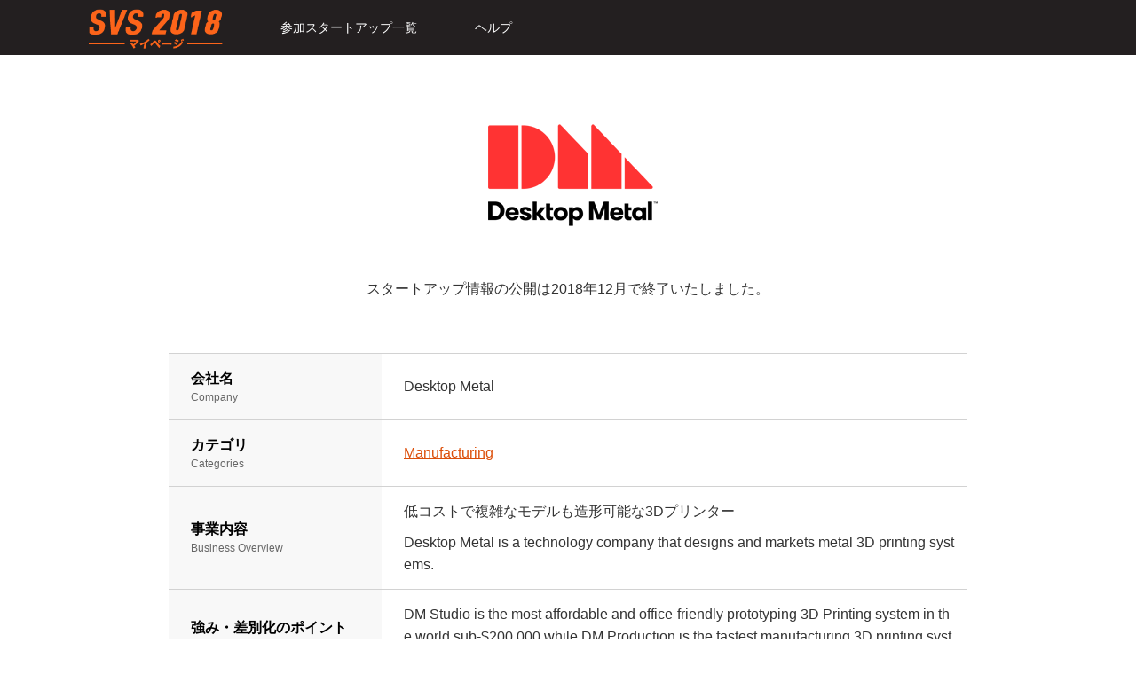

--- FILE ---
content_type: text/html; charset=UTF-8
request_url: https://event.techblitz.com/event2018-sv/desktop-metal/
body_size: 7994
content:

<!DOCTYPE html>
<!--[if IE 7]>
<html class="ie ie7" lang="ja">
<![endif]-->
<!--[if IE 8]>
<html class="ie ie8" lang="ja">
<![endif]-->
<!--[if !(IE 7) | !(IE 8)  ]><!-->
<html lang="ja">
<!--<![endif]-->
<head>

<!-- Google Tag Manager -->
<script>(function(w,d,s,l,i){w[l]=w[l]||[];w[l].push({'gtm.start':
new Date().getTime(),event:'gtm.js'});var f=d.getElementsByTagName(s)[0],
j=d.createElement(s),dl=l!='dataLayer'?'&l='+l:'';j.async=true;j.src=
'https://www.googletagmanager.com/gtm.js?id='+i+dl;f.parentNode.insertBefore(j,f);
})(window,document,'script','dataLayer','GTM-ML99ZCK');</script>
<!-- End Google Tag Manager -->


  <meta http-equiv="Content-Type" content="text/html; charset=UTF-8" />
    <title>Desktop Metal サミット参加者限定ページ(2018) - The SV Startups 100</title>
    <!-- Google Tag Manager -->
<script>(function(w,d,s,l,i){w[l]=w[l]||[];w[l].push({'gtm.start':
new Date().getTime(),event:'gtm.js'});var f=d.getElementsByTagName(s)[0],
j=d.createElement(s),dl=l!='dataLayer'?'&l='+l:'';j.async=true;j.src=
'https://www.googletagmanager.com/gtm.js?id='+i+dl;f.parentNode.insertBefore(j,f);
})(window,document,'script','dataLayer','GTM-MK38DRH');</script>
<!-- End Google Tag Manager -->
  <!-- Global site tag (gtag.js) - AdWords: 806545751 -->
<script async src="https://www.googletagmanager.com/gtag/js?id=AW-806545751"></script>
<script>
window.dataLayer = window.dataLayer || [];
function gtag(){dataLayer.push(arguments);}
gtag('js', new Date());

gtag('config', 'AW-806545751');
</script>


  <link rel="apple-touch-icon" href="https://dzoame92erlz1.cloudfront.net/wp-content/themes/sv100/img/apple-touch-icon-precomposed.png" />
  <link rel="shortcut icon" href="https://dzoame92erlz1.cloudfront.net/wp-content/themes/sv100/img/favicon.ico" />
      <meta property="og:title" content="Silicon Valley - New Japan Summit 2019 | TECHBLITZ" />
    <meta property="og:url" content="https://event.techblitz.com/event2018-sv/desktop-metal/" />
    <meta property="og:site_name" content="TECHBLITZ" />
    <meta property="og:description" content="「Silicon Valley - New Japan Summit」は、シリコンバレーのスタートアップと日本企業をつなぐ招待制の2Dayサミットです。" />
    <meta name="twitter:title" content="Silicon Valley - New Japan Summit 2019 | TECHBLITZ" />
    <meta name="twitter:description" content="「Silicon Valley - New Japan Summit」は、シリコンバレーのスタートアップと日本企業をつなぐ招待制の2Dayサミットです。" />
      <meta property="og:type" content="article" />
    <meta property="fb:admins" content="199274980403791" />
    <meta property="fb:app_id" content="1936923553254549" />
    <meta name="twitter:site" content="@SV100_IshinUSA" />
    <meta name="twitter:domain" content="svs100.com" />
    <meta name="twitter:card" content="summary_large_image" />
          <meta property="og:image" content="https://dzoame92erlz1.cloudfront.net/wp-content/themes/sv100/img/top_img.jpg" />
      <meta name="twitter:image" content="https://dzoame92erlz1.cloudfront.net/wp-content/themes/sv100/img/top_img.jpg" />
      <meta itemprop="image" content="https://dzoame92erlz1.cloudfront.net/wp-content/themes/sv100/img/top_img.jpg" />
    
    <meta name='robots' content='index, follow, max-image-preview:large, max-snippet:-1, max-video-preview:-1' />
	<style>img:is([sizes="auto" i], [sizes^="auto," i]) { contain-intrinsic-size: 3000px 1500px }</style>
	
	<!-- This site is optimized with the Yoast SEO plugin v25.7 - https://yoast.com/wordpress/plugins/seo/ -->
	<link rel="canonical" href="https://event.techblitz.com/event2018-sv/desktop-metal/" />
	<script type="application/ld+json" class="yoast-schema-graph">{"@context":"https://schema.org","@graph":[{"@type":"WebPage","@id":"https://event.techblitz.com/event2018-sv/desktop-metal/","url":"https://event.techblitz.com/event2018-sv/desktop-metal/","name":"Desktop Metal サミット参加者限定ページ(2018) - The SV Startups 100","isPartOf":{"@id":"https://event.techblitz.com/#website"},"datePublished":"2018-10-18T05:42:21+00:00","dateModified":"2018-10-18T05:48:43+00:00","breadcrumb":{"@id":"https://event.techblitz.com/event2018-sv/desktop-metal/#breadcrumb"},"inLanguage":"ja","potentialAction":[{"@type":"ReadAction","target":["https://event.techblitz.com/event2018-sv/desktop-metal/"]}]},{"@type":"BreadcrumbList","@id":"https://event.techblitz.com/event2018-sv/desktop-metal/#breadcrumb","itemListElement":[{"@type":"ListItem","position":1,"name":"Home","item":"https://event.techblitz.com/"},{"@type":"ListItem","position":2,"name":"Silicon Valley &#8211; New Japan Summit 2018 Silicon Valley","item":"https://event.techblitz.com/event2018-sv/"},{"@type":"ListItem","position":3,"name":"Desktop Metal サミット参加者限定ページ(2018)"}]},{"@type":"WebSite","@id":"https://event.techblitz.com/#website","url":"https://event.techblitz.com/","name":"The Silicon Valley Startups 100","description":"シリコンバレーのスタートアップ100社を紹介するインタビューメディアです。アジア・世界を変える可能性のあるスタートアップを取材し、現地から発信します。","potentialAction":[{"@type":"SearchAction","target":{"@type":"EntryPoint","urlTemplate":"https://event.techblitz.com/?s={search_term_string}"},"query-input":{"@type":"PropertyValueSpecification","valueRequired":true,"valueName":"search_term_string"}}],"inLanguage":"ja"}]}</script>
	<!-- / Yoast SEO plugin. -->


<link rel='dns-prefetch' href='//ajax.googleapis.com' />
<link rel='dns-prefetch' href='//cdnjs.cloudflare.com' />
<link rel="alternate" type="application/rss+xml" title="The SV Startups 100 &raquo; フィード" href="https://event.techblitz.com/feed/" />
<link rel='stylesheet' id='wpfp-css' href='https://dzoame92erlz1.cloudfront.net/wp-content/plugins/wp-favorite-posts/wpfp.css' type='text/css' />
<link rel='stylesheet' id='wp-block-library-css' href='https://event.techblitz.com/wp-includes/css/dist/block-library/style.min.css?ver=6.8.3' type='text/css' media='all' />
<style id='classic-theme-styles-inline-css' type='text/css'>
/*! This file is auto-generated */
.wp-block-button__link{color:#fff;background-color:#32373c;border-radius:9999px;box-shadow:none;text-decoration:none;padding:calc(.667em + 2px) calc(1.333em + 2px);font-size:1.125em}.wp-block-file__button{background:#32373c;color:#fff;text-decoration:none}
</style>
<style id='pdfemb-pdf-embedder-viewer-style-inline-css' type='text/css'>
.wp-block-pdfemb-pdf-embedder-viewer{max-width:none}

</style>
<style id='global-styles-inline-css' type='text/css'>
:root{--wp--preset--aspect-ratio--square: 1;--wp--preset--aspect-ratio--4-3: 4/3;--wp--preset--aspect-ratio--3-4: 3/4;--wp--preset--aspect-ratio--3-2: 3/2;--wp--preset--aspect-ratio--2-3: 2/3;--wp--preset--aspect-ratio--16-9: 16/9;--wp--preset--aspect-ratio--9-16: 9/16;--wp--preset--color--black: #000000;--wp--preset--color--cyan-bluish-gray: #abb8c3;--wp--preset--color--white: #ffffff;--wp--preset--color--pale-pink: #f78da7;--wp--preset--color--vivid-red: #cf2e2e;--wp--preset--color--luminous-vivid-orange: #ff6900;--wp--preset--color--luminous-vivid-amber: #fcb900;--wp--preset--color--light-green-cyan: #7bdcb5;--wp--preset--color--vivid-green-cyan: #00d084;--wp--preset--color--pale-cyan-blue: #8ed1fc;--wp--preset--color--vivid-cyan-blue: #0693e3;--wp--preset--color--vivid-purple: #9b51e0;--wp--preset--gradient--vivid-cyan-blue-to-vivid-purple: linear-gradient(135deg,rgba(6,147,227,1) 0%,rgb(155,81,224) 100%);--wp--preset--gradient--light-green-cyan-to-vivid-green-cyan: linear-gradient(135deg,rgb(122,220,180) 0%,rgb(0,208,130) 100%);--wp--preset--gradient--luminous-vivid-amber-to-luminous-vivid-orange: linear-gradient(135deg,rgba(252,185,0,1) 0%,rgba(255,105,0,1) 100%);--wp--preset--gradient--luminous-vivid-orange-to-vivid-red: linear-gradient(135deg,rgba(255,105,0,1) 0%,rgb(207,46,46) 100%);--wp--preset--gradient--very-light-gray-to-cyan-bluish-gray: linear-gradient(135deg,rgb(238,238,238) 0%,rgb(169,184,195) 100%);--wp--preset--gradient--cool-to-warm-spectrum: linear-gradient(135deg,rgb(74,234,220) 0%,rgb(151,120,209) 20%,rgb(207,42,186) 40%,rgb(238,44,130) 60%,rgb(251,105,98) 80%,rgb(254,248,76) 100%);--wp--preset--gradient--blush-light-purple: linear-gradient(135deg,rgb(255,206,236) 0%,rgb(152,150,240) 100%);--wp--preset--gradient--blush-bordeaux: linear-gradient(135deg,rgb(254,205,165) 0%,rgb(254,45,45) 50%,rgb(107,0,62) 100%);--wp--preset--gradient--luminous-dusk: linear-gradient(135deg,rgb(255,203,112) 0%,rgb(199,81,192) 50%,rgb(65,88,208) 100%);--wp--preset--gradient--pale-ocean: linear-gradient(135deg,rgb(255,245,203) 0%,rgb(182,227,212) 50%,rgb(51,167,181) 100%);--wp--preset--gradient--electric-grass: linear-gradient(135deg,rgb(202,248,128) 0%,rgb(113,206,126) 100%);--wp--preset--gradient--midnight: linear-gradient(135deg,rgb(2,3,129) 0%,rgb(40,116,252) 100%);--wp--preset--font-size--small: 13px;--wp--preset--font-size--medium: 20px;--wp--preset--font-size--large: 36px;--wp--preset--font-size--x-large: 42px;--wp--preset--spacing--20: 0.44rem;--wp--preset--spacing--30: 0.67rem;--wp--preset--spacing--40: 1rem;--wp--preset--spacing--50: 1.5rem;--wp--preset--spacing--60: 2.25rem;--wp--preset--spacing--70: 3.38rem;--wp--preset--spacing--80: 5.06rem;--wp--preset--shadow--natural: 6px 6px 9px rgba(0, 0, 0, 0.2);--wp--preset--shadow--deep: 12px 12px 50px rgba(0, 0, 0, 0.4);--wp--preset--shadow--sharp: 6px 6px 0px rgba(0, 0, 0, 0.2);--wp--preset--shadow--outlined: 6px 6px 0px -3px rgba(255, 255, 255, 1), 6px 6px rgba(0, 0, 0, 1);--wp--preset--shadow--crisp: 6px 6px 0px rgba(0, 0, 0, 1);}:where(.is-layout-flex){gap: 0.5em;}:where(.is-layout-grid){gap: 0.5em;}body .is-layout-flex{display: flex;}.is-layout-flex{flex-wrap: wrap;align-items: center;}.is-layout-flex > :is(*, div){margin: 0;}body .is-layout-grid{display: grid;}.is-layout-grid > :is(*, div){margin: 0;}:where(.wp-block-columns.is-layout-flex){gap: 2em;}:where(.wp-block-columns.is-layout-grid){gap: 2em;}:where(.wp-block-post-template.is-layout-flex){gap: 1.25em;}:where(.wp-block-post-template.is-layout-grid){gap: 1.25em;}.has-black-color{color: var(--wp--preset--color--black) !important;}.has-cyan-bluish-gray-color{color: var(--wp--preset--color--cyan-bluish-gray) !important;}.has-white-color{color: var(--wp--preset--color--white) !important;}.has-pale-pink-color{color: var(--wp--preset--color--pale-pink) !important;}.has-vivid-red-color{color: var(--wp--preset--color--vivid-red) !important;}.has-luminous-vivid-orange-color{color: var(--wp--preset--color--luminous-vivid-orange) !important;}.has-luminous-vivid-amber-color{color: var(--wp--preset--color--luminous-vivid-amber) !important;}.has-light-green-cyan-color{color: var(--wp--preset--color--light-green-cyan) !important;}.has-vivid-green-cyan-color{color: var(--wp--preset--color--vivid-green-cyan) !important;}.has-pale-cyan-blue-color{color: var(--wp--preset--color--pale-cyan-blue) !important;}.has-vivid-cyan-blue-color{color: var(--wp--preset--color--vivid-cyan-blue) !important;}.has-vivid-purple-color{color: var(--wp--preset--color--vivid-purple) !important;}.has-black-background-color{background-color: var(--wp--preset--color--black) !important;}.has-cyan-bluish-gray-background-color{background-color: var(--wp--preset--color--cyan-bluish-gray) !important;}.has-white-background-color{background-color: var(--wp--preset--color--white) !important;}.has-pale-pink-background-color{background-color: var(--wp--preset--color--pale-pink) !important;}.has-vivid-red-background-color{background-color: var(--wp--preset--color--vivid-red) !important;}.has-luminous-vivid-orange-background-color{background-color: var(--wp--preset--color--luminous-vivid-orange) !important;}.has-luminous-vivid-amber-background-color{background-color: var(--wp--preset--color--luminous-vivid-amber) !important;}.has-light-green-cyan-background-color{background-color: var(--wp--preset--color--light-green-cyan) !important;}.has-vivid-green-cyan-background-color{background-color: var(--wp--preset--color--vivid-green-cyan) !important;}.has-pale-cyan-blue-background-color{background-color: var(--wp--preset--color--pale-cyan-blue) !important;}.has-vivid-cyan-blue-background-color{background-color: var(--wp--preset--color--vivid-cyan-blue) !important;}.has-vivid-purple-background-color{background-color: var(--wp--preset--color--vivid-purple) !important;}.has-black-border-color{border-color: var(--wp--preset--color--black) !important;}.has-cyan-bluish-gray-border-color{border-color: var(--wp--preset--color--cyan-bluish-gray) !important;}.has-white-border-color{border-color: var(--wp--preset--color--white) !important;}.has-pale-pink-border-color{border-color: var(--wp--preset--color--pale-pink) !important;}.has-vivid-red-border-color{border-color: var(--wp--preset--color--vivid-red) !important;}.has-luminous-vivid-orange-border-color{border-color: var(--wp--preset--color--luminous-vivid-orange) !important;}.has-luminous-vivid-amber-border-color{border-color: var(--wp--preset--color--luminous-vivid-amber) !important;}.has-light-green-cyan-border-color{border-color: var(--wp--preset--color--light-green-cyan) !important;}.has-vivid-green-cyan-border-color{border-color: var(--wp--preset--color--vivid-green-cyan) !important;}.has-pale-cyan-blue-border-color{border-color: var(--wp--preset--color--pale-cyan-blue) !important;}.has-vivid-cyan-blue-border-color{border-color: var(--wp--preset--color--vivid-cyan-blue) !important;}.has-vivid-purple-border-color{border-color: var(--wp--preset--color--vivid-purple) !important;}.has-vivid-cyan-blue-to-vivid-purple-gradient-background{background: var(--wp--preset--gradient--vivid-cyan-blue-to-vivid-purple) !important;}.has-light-green-cyan-to-vivid-green-cyan-gradient-background{background: var(--wp--preset--gradient--light-green-cyan-to-vivid-green-cyan) !important;}.has-luminous-vivid-amber-to-luminous-vivid-orange-gradient-background{background: var(--wp--preset--gradient--luminous-vivid-amber-to-luminous-vivid-orange) !important;}.has-luminous-vivid-orange-to-vivid-red-gradient-background{background: var(--wp--preset--gradient--luminous-vivid-orange-to-vivid-red) !important;}.has-very-light-gray-to-cyan-bluish-gray-gradient-background{background: var(--wp--preset--gradient--very-light-gray-to-cyan-bluish-gray) !important;}.has-cool-to-warm-spectrum-gradient-background{background: var(--wp--preset--gradient--cool-to-warm-spectrum) !important;}.has-blush-light-purple-gradient-background{background: var(--wp--preset--gradient--blush-light-purple) !important;}.has-blush-bordeaux-gradient-background{background: var(--wp--preset--gradient--blush-bordeaux) !important;}.has-luminous-dusk-gradient-background{background: var(--wp--preset--gradient--luminous-dusk) !important;}.has-pale-ocean-gradient-background{background: var(--wp--preset--gradient--pale-ocean) !important;}.has-electric-grass-gradient-background{background: var(--wp--preset--gradient--electric-grass) !important;}.has-midnight-gradient-background{background: var(--wp--preset--gradient--midnight) !important;}.has-small-font-size{font-size: var(--wp--preset--font-size--small) !important;}.has-medium-font-size{font-size: var(--wp--preset--font-size--medium) !important;}.has-large-font-size{font-size: var(--wp--preset--font-size--large) !important;}.has-x-large-font-size{font-size: var(--wp--preset--font-size--x-large) !important;}
:where(.wp-block-post-template.is-layout-flex){gap: 1.25em;}:where(.wp-block-post-template.is-layout-grid){gap: 1.25em;}
:where(.wp-block-columns.is-layout-flex){gap: 2em;}:where(.wp-block-columns.is-layout-grid){gap: 2em;}
:root :where(.wp-block-pullquote){font-size: 1.5em;line-height: 1.6;}
</style>
<link rel='stylesheet' id='contact-form-7-css' href='https://dzoame92erlz1.cloudfront.net/wp-content/plugins/contact-form-7/includes/css/styles.css?ver=5.8' type='text/css' media='all' />
<link rel='stylesheet' id='swpm.common-css' href='https://dzoame92erlz1.cloudfront.net/wp-content/plugins/simple-membership/css/swpm.common.css?ver=4.6.9' type='text/css' media='all' />
<link rel='stylesheet' id='advertica-style-css' href='https://event.techblitz.com/wp-content/themes/sv100/style.css?ver=6.8.3' type='text/css' media='all' />
<link rel='stylesheet' id='advertica-animation-stylesheet-css' href='https://event.techblitz.com/wp-content/themes/sv100/css/skt-animation.css?ver=1.0.6' type='text/css' media='all' />
<link rel='stylesheet' id='sktawesome-theme-stylesheet-css' href='https://event.techblitz.com/wp-content/themes/sv100/css/font-awesome.css?ver=1.0.6' type='text/css' media='all' />
<link rel='stylesheet' id='sktddsmoothmenu-superfish-stylesheet-css' href='https://event.techblitz.com/wp-content/themes/sv100/css/superfish.css?ver=1.0.6' type='text/css' media='all' />
<link rel='stylesheet' id='bootstrap-responsive-theme-stylesheet-css' href='https://event.techblitz.com/wp-content/themes/sv100/css/bootstrap-responsive.css?ver=1.0.6' type='text/css' media='all' />
<link rel='stylesheet' id='slick-css' href='https://event.techblitz.com/wp-content/themes/sv100/css/slick.css?ver=6.8.3' type='text/css' media='all' />
<link rel='stylesheet' id='animate-css' href='https://event.techblitz.com/wp-content/themes/sv100/css/animate.css?ver=6.8.3' type='text/css' media='all' />
<link rel='stylesheet' id='magnific-css' href='https://event.techblitz.com/wp-content/themes/sv100/css/magnific-popup.css?ver=6.8.3' type='text/css' media='all' />
<link rel='stylesheet' id='bxslider-css' href='https://event.techblitz.com/wp-content/themes/sv100/css/jquery.bxslider/jquery.bxslider.css?ver=6.8.3' type='text/css' media='all' />
<link rel='stylesheet' id='member-css' href='https://event.techblitz.com/wp-content/themes/sv100/css/member.css?ver=6.8.3' type='text/css' media='all' />
<script type="text/javascript" src="//ajax.googleapis.com/ajax/libs/jquery/2.0.3/jquery.min.js?ver=2.0.3" id="jquery-js"></script>
<script type="text/javascript" src="https://dzoame92erlz1.cloudfront.net/wp-content/plugins/wp-favorite-posts/script.js?ver=1.6.8" id="wp-favorite-posts-js"></script>
<meta name="generator" content="WordPress 6.8.3" />
<link rel='shortlink' href='https://event.techblitz.com/?p=8013' />
                <script>
                    var ajaxUrl = 'https://event.techblitz.com/wp-admin/admin-ajax.php';
                </script>
        <meta name="viewport" content="width=device-width, initial-scale=1.0, maximum-scale=1.0, user-scalable=0">
<script type="text/javascript">var ajaxurl = "https://event.techblitz.com/wp-admin/admin-ajax.php"</script>
        <div id="fb-root"></div>
    <script>(function(d, s, id) {
      var js, fjs = d.getElementsByTagName(s)[0];
      if (d.getElementById(id)) return;
      js = d.createElement(s); js.id = id; js.async = true;
      js.src = "//connect.facebook.net/ja_JP/sdk.js#xfbml=1&version=v2.5&appId=947887835243907";
      fjs.parentNode.insertBefore(js, fjs);
    }(document, 'script', 'facebook-jssdk'));</script>
  </head>
<body class="wp-singular page-template page-template-template-startup-member-2018 page-template-template-startup-member-2018-php page page-id-8013 page-child parent-pageid-4628 wp-theme-sv100 advertica-lite" >

<!-- Google Tag Manager (noscript) -->
<noscript><iframe src="https://www.googletagmanager.com/ns.html?id=GTM-ML99ZCK"
height="0" width="0" style="display:none;visibility:hidden"></iframe></noscript>
<!-- End Google Tag Manager (noscript) -->

  <!-- Google Tag Manager (noscript) -->
<noscript><iframe src="https://www.googletagmanager.com/ns.html?id=GTM-MK38DRH"
height="0" width="0" style="display:none;visibility:hidden"></iframe></noscript>
<!-- End Google Tag Manager (noscript) -->

  <div id="wrapper" class="skepage">

    
    <div id="main" class="clearfix">

<div id="header" class="header is-event">
  <div class="header_inner">
    <div class="header_logo">
  <a href="https://event.techblitz.com/event2018-sv/member">
    <img class="header_logo-img" src="https://dzoame92erlz1.cloudfront.net/wp-content/themes/sv100/img/svs/logo/logo_member2018.png" alt="SVS100 マイページ">
  </a>
</div><!-- /header_logo -->

<div id="header_menu" class="header_menu">
  <ul class="header_menu-item">
    <li><a href="https://event.techblitz.com/event2018-sv/member/#startups" class="js-nav-close">参加スタートアップ一覧</a></li>
        <li><a href="https://event.techblitz.com/event2018-sv/member-help" class="js-nav-close">ヘルプ</a></li>
      </ul>
</div><!-- /.header_menu -->
    <ul class="sp-menu-bt">
	           	            <li><i id="add_search" class="fa fa-search" aria-hidden="true"></i></li>
  <li>
    <div id="menu-trigger" class="menu-trigger">
      <span></span>
      <span></span>
      <span></span>
    </div>
  </li>
</ul>

  </div><!-- /.header_inner -->
</div><!-- .header -->
<div id="header_search-area" class="header_search-area">
  <form action="https://event.techblitz.com/" method="get">
    <input id="searchbox" class="searchinput" type="text" name="s" placeholder="検索ワードを入力してください" value="">
  </form>
  <div id="cancel_icon" class="cancel_icon">
    <span></span>
    <span></span>
  </div>
</div><!-- /#header_search-area -->

<div class="main-wrapper-item" id="main-wrapper">
  <div class="container single-column post-wrap member-page">
                  <div class="eye-catch">
          <h1><img src="https://dzoame92erlz1.cloudfront.net/wp-content/themes/sv100/img/svs/logo/event2018-sv/desktop-metal_s.png" alt="Desktop Metal"></h1>
        </div>

        
        
                  <div class="swpm-post-not-logged-in-msg">
                      スタートアップ情報の公開は<br class="sp_br">2018年12月で終了いたしました。
                    </div>
        
        <table class="startup-info">
                      <tr>
              <th>会社名<span class="is-en">Company</span></th>
              <td>Desktop Metal</td>
            </tr>
                                <tr>
              <th>カテゴリ<span class="is-en">Categories</span></th>
              <td>
                <a href="https://event.techblitz.com/event2018-sv/member?c=Manufacturing#startups" class="main-category">Manufacturing</a>
                              </td>
            </tr>
                                <tr>
              <th>事業内容<span class="is-en">Business Overview</span></th>
              <td>
                <p class="startup-info_biz">低コストで複雑なモデルも造形可能な3Dプリンター</p>
                <p class="startup-info_biz is-en">Desktop Metal is a technology company that designs and markets metal 3D printing systems.</p>
              </td>
            </tr>
          
                      <tr>
              <th>強み・差別化のポイント<span class="is-en">Strength</span></th>
              <td>
                <p class="startup-info_biz">DM Studio is the most affordable and office-friendly prototyping 3D Printing system in the world sub-$200,000 while DM Production is the fastest manufacturing 3D printing system in the world.</p>
              </td>
            </tr>
          
                      <tr>
              <th>設立年<span class="is-en">Founded</span></th>
              <td>2015年</td>
            </tr>
                                <tr>
              <th>資金調達金額<span class="is-en">Equity Funding (US Million Dollar)</span></th>
              <td>
                $276.8 M                                  （Series D / Ford Motor Company, Kleiner Perkins, GE Ventures, Lux Capital, New Enterprise Associates, etc）
                              </td>
            </tr>
                                <tr>
              <th>日本企業に期待すること<span class="is-en">Expectation from Japanese corporations</span></th>
              <td>
                                                      <span class="is-bold">情報の掲載期間は終了しました</span>
                                                </td>
            </tr>
                                <tr>
              <th>SVS2018参加者<br>（部署 / 役職）<span class="is-en">Participant</span></th>
              <td>
                                                      <span class="is-bold">情報の掲載期間は終了しました</span>
                                                </td>
            </tr>
                                <tr>
              <th>URL</th>
              <td><a href="https://www.desktopmetal.com/" target="_blank" rel="nofollow">https://www.desktopmetal.com/</a></td>
            </tr>
                                                    <tr>
              <th>動画<span class="is-en">Movie</span></th>
              <td>
                <div class="movie"><iframe width="900" height="506" src="https://www.youtube.com/embed/DwCD48q3Y1I?feature=oembed" frameborder="0" allow="autoplay; encrypted-media" allowfullscreen></iframe></div>              </td>
            </tr>
                  </table>

        <h2>スタートアップ提供資料</h2>
        <div class="member-pdf">
                                <div class="menber-pdf_unregistered is-unexists">
              <p>商談時にご確認ください</p>
            </div>
                  </div><!-- /.member-pdf -->

                  <h2>日本展開についてのアンケート回答</h2>

                      <ul class="qa-content">
              <li>日本展開の現在の状況をお聞かせください。<span class="is-jp">Current Status of Japanese Expansion</span></li>
                              <li>
                                      情報の掲載期間は終了しました
                                  </li>
                          </ul>
                                <ul class="qa-content">
              <li>どのような日本展開の戦略を描いていますか？<span class="is-jp">Strategy for Japanese expansion</span></li>
                              <li>
                                      情報の掲載期間は終了しました
                                  </li>
                          </ul>
                                <ul class="qa-content">
              <li>どのような業種の日本企業と商談を希望しますか？<span class="is-jp">Target areas for expansion in the Japanese market</span></li>
                              <li>
                                      情報の掲載期間は終了しました
                                  </li>
                          </ul>
                    
                  

    
    <div class="return-startup">
      <a href="https://event.techblitz.com/event2018-sv/member/#startups">&lt; スタートアップ一覧に戻る</a>
    </div>
    <br>

  </div><!-- /.container.member-page -->

  
</div><!-- /.main-wrapper-item -->

<div class="use-guide popup-box">
  <h2>商談までの流れ</h2>
  <p class="mf-info">
      11/29午後にスタートアップとの商談会を行います。<br />
    商談会に先駆けて、<a href="https://event.techblitz.com/event2017-sv/member">参加者用ページ</a>にて事前にスタートアップとのアポイントを設定することができます。<br>
    11月より早期申込者から順にログインパスワードをお送りいたします。
  </p>

<div class="matching-flow">
  <dl class="matching-flow_cont">
    <dt>商談企業の選択</dt>
    <dd>サミット参加者は参加スタートアップの詳細情報<br />（企業情報、日本展開アンケート）を閲覧することができます。</dd>
  </dl><!-- /.matching-flow_cont -->

  <img src="https://dzoame92erlz1.cloudfront.net/wp-content/themes/sv100/img/svs/step_arrow.png">

  <dl class="matching-flow_cont">
    <dt>商談リクエスト</dt>
    <dd>商談を希望するスタートアップにリクエストを送信できます。<br />スタートアップ側も日本企業への商談リクエストを提出します。</dd>
  </dl><!-- /.matching-flow_cont -->

  <img src="https://dzoame92erlz1.cloudfront.net/wp-content/themes/sv100/img/svs/step_arrow.png">

  <dl class="matching-flow_cont">
    <dt>商談の事前設定</dt>
    <dd>日本企業とスタートアップの双方が商談を希望した場合、<br />事務局にて商談日時を設定します。</dd>
  </dl><!-- /.matching-flow_cont -->

  <img src="https://dzoame92erlz1.cloudfront.net/wp-content/themes/sv100/img/svs/step_arrow.png">

  <dl class="matching-flow_cont">
    <dt>商談実施</dt>
    <dd>指定時刻にスタートアップのブースにて<br />お会いいただけます。</dd>
  </dl><!-- /.matching-flow_cont -->

      <div class="go-to-contact">
      <a href="https://event.techblitz.com/event2017-sv/#Conference_Contact">参加お問い合わせ</a>
    </div>
  </div><!-- /.matching-flow -->
  <div class="popup-box-close js-close-btn"></div>
</div><!-- /.use-guide -->

      <div class="clearfix"></div>
    </div><!-- #main -->

    
    
    
      <div id="footer" class="footer" >
        <div class="footer_inner" >
          <ul class="footer_sns">
            <li>
              <a href="https://www.facebook.com/the.svs100/" target="_blank">
                <i class="fa fa-facebook" aria-hidden="true"></i>
              </a>
            </li>
            <li>
              <a href="https://twitter.com/TECHBLITZ_JP" target="_blank">
                <i class="fa fa-twitter" aria-hidden="true"></i>
              </a>
            </li>
          </ul><!-- /.footer_sns -->

          <div class="footer_logo" style="margin-top:2rem; margin-bottom:2rem;">
            <a href="https://techblitz.com">
            <img src="https://dzoame92erlz1.cloudfront.net/wp-content/themes/sv100/images/logo-white.svg" alt="TECHBLITZ">
            </a>
          </div><!-- /.footer_logo -->
        </div><!-- /.footer_inner -->

        <div class="copyright">Copyright &copy; 2026 IshinUSA. All Rights Reserved.</div>
        <div id="page-top" class="is-up">
  <a href="#wrapper" title="ページトップへ">&nbsp;</a>
</div>
      </div><!-- /#footer -->
    
  </div><!-- #wrapper -->
  <div id="nav-bg" class="nav-bg js-nav-close"></div>

  <script type="speculationrules">
{"prefetch":[{"source":"document","where":{"and":[{"href_matches":"\/*"},{"not":{"href_matches":["\/wp-*.php","\/wp-admin\/*","\/wp-content\/uploads\/*","\/wp-content\/*","\/wp-content\/plugins\/*","\/wp-content\/themes\/sv100\/*","\/*\\?(.+)"]}},{"not":{"selector_matches":"a[rel~=\"nofollow\"]"}},{"not":{"selector_matches":".no-prefetch, .no-prefetch a"}}]},"eagerness":"conservative"}]}
</script>
<script type="text/javascript" src="https://dzoame92erlz1.cloudfront.net/wp-content/themes/sv100/js/custom.js?ver=1.0" id="advertica_componentssimple_slide-js"></script>
<script type="text/javascript" src="https://dzoame92erlz1.cloudfront.net/wp-content/plugins/contact-form-7/includes/swv/js/index.js?ver=5.8" id="swv-js"></script>
<script type="text/javascript" id="contact-form-7-js-extra">
/* <![CDATA[ */
var wpcf7 = {"api":{"root":"https:\/\/event.techblitz.com\/wp-json\/","namespace":"contact-form-7\/v1"},"cached":"1"};
/* ]]> */
</script>
<script type="text/javascript" src="https://dzoame92erlz1.cloudfront.net/wp-content/plugins/contact-form-7/includes/js/index.js?ver=5.8" id="contact-form-7-js"></script>
<script type="text/javascript" src="https://dzoame92erlz1.cloudfront.net/wp-includes/js/hoverIntent.min.js?ver=1.10.2" id="hoverIntent-js"></script>
<script type="text/javascript" src="https://dzoame92erlz1.cloudfront.net/wp-content/themes/sv100/js/superfish.js?ver=1" id="advertica_superfish-js"></script>
<script type="text/javascript" src="https://dzoame92erlz1.cloudfront.net/wp-content/themes/sv100/js/jquery.easing.1.3.js?ver=1.0" id="advertica_easing_slide-js"></script>
<script type="text/javascript" src="https://dzoame92erlz1.cloudfront.net/wp-content/themes/sv100/js/waypoints.min.js?ver=1.0" id="adverticat_waypoints-js"></script>
<script type="text/javascript" src="https://cdnjs.cloudflare.com/ajax/libs/jquery-cookie/1.4.1/jquery.cookie.min.js?ver=6.8.3" id="jquery-cookie-js"></script>
<script type="text/javascript" src="https://dzoame92erlz1.cloudfront.net/wp-content/themes/sv100/js/scripts.js?ver=6.8.3" id="main-js-js"></script>
<script type="text/javascript" src="https://dzoame92erlz1.cloudfront.net/wp-content/themes/sv100/js/member.js?ver=6.8.3" id="member-js-js"></script>
<script type="text/javascript" src="https://dzoame92erlz1.cloudfront.net/wp-content/themes/sv100/js/slick.min.js?ver=1.5.9" id="slick-js"></script>
<script type="text/javascript" src="https://dzoame92erlz1.cloudfront.net/wp-content/themes/sv100/js/animatedModal.js?ver=6.8.3" id="animated-modal-js"></script>
<script type="text/javascript" src="https://dzoame92erlz1.cloudfront.net/wp-content/themes/sv100/js/jquery.bxslider.min.js?ver=6.8.3" id="bxslider-js"></script>
<script type="text/javascript" src="https://dzoame92erlz1.cloudfront.net/wp-content/themes/sv100/js/jquery.autopager-1.0.0.js?ver=6.8.3" id="autopager-js"></script>
<script type="text/javascript" src="https://dzoame92erlz1.cloudfront.net/wp-content/themes/sv100/js/jquery.magnific-popup.min.js?ver=6.8.3" id="magnific-popup-js"></script>
<script type="text/javascript" src="https://dzoame92erlz1.cloudfront.net/wp-content/themes/sv100/js/event.js?ver=6.8.3" id="event-js-js"></script>
<script type="text/javascript" src="https://dzoame92erlz1.cloudfront.net/wp-content/themes/sv100/js/lightbox.js?ver=6.8.3" id="lightbox-js"></script>

</body>
</html>

<!--
Performance optimized by W3 Total Cache. Learn more: https://www.boldgrid.com/w3-total-cache/?utm_source=w3tc&utm_medium=footer_comment&utm_campaign=free_plugin

Amazon Web Services: CloudFront: dzoame92erlz1.cloudfront.net 経由のコンテンツ配信ネットワーク (CDN)

Served from: event.techblitz.com @ 2026-01-21 03:10:40 by W3 Total Cache
-->

--- FILE ---
content_type: text/css
request_url: https://event.techblitz.com/wp-content/themes/sv100/style.css?ver=6.8.3
body_size: 35834
content:
/*
Theme Name: sv100
Theme URI: http://www.sketchthemes.com/themes/advertica-the-uber-clean-multipurpose-wordpress-theme/
Description: Advertica Lite is responsive and multipurpose wordpress theme effectively used for business, corporate or portfolio purpose. It works good for creative professionals, advertising agency or even construction business, engineering industry or contractor. Advertica Lite comes with a highly responsive bootstrap framework and a parallax section to mesmerize your visitors with maximum effect. This trendy theme clubs rtl support and impressive landing page and also ideal for marketing or digital marketing of your products and services. The startups can have appealing presentation of their site through this theme while those in the business can decently put up their portfolio.
Version: 1.0.6
Author: SketchThemes
Author URI: http://www.sketchthemes.com
License: GNU General Public License v2.0
License URI: http://www.gnu.org/licenses/gpl-2.0.html
Tags: blue, gray, orange, pink, purple, dark, light, two-columns, right-sidebar, left-sidebar, fixed-layout, fluid-layout, responsive-layout, custom-colors, custom-menu, featured-images, full-width-template, post-formats, sticky-post, theme-options, threaded-comments, translation-ready
-------------------------------------------------------------- */

/* =OpanSans Fonts
-------------------------------------------------------------- */
.clearfix:after {
  clear: both;
  content: " ";
  display: block;
}
a {
  color: #333;
}
a:hover {
  color: #dc4f0a;
}
a:hover img {
  opacity: .75;
}

/*--------------------------------------------------------------*/

.clear {clear:both;}
html, body, div, span, applet, object, iframe, h2, h3, h4, h5, h6, p, blockquote, pre, a, abbr, acronym, address, big, cite, code, del, dfn, em, font, img, ins, kbd, q, s, samp, small, strike, strong, sub, sup, tt, var, b, u, i, center, dl, dt, dd, ol, ul, li, fieldset, form, label, legend, table, caption, tbody, tfoot, thead, tr, th, td {background: transparent;border: 0;margin: 0;padding: 0;vertical-align: baseline;}
body {
  color: #777;
  font: 14px "Hiragino Kaku Gothic Pro", "ヒラギノ角ゴ Pro W3", "メイリオ", Meiryo, "ＭＳ Ｐゴシック", osaka, Arial, Verdana, sans-serif;
  font-size: 12px;
  font-weight: 300;
  line-height: 22px;
}

h1{margin:0;padding:0;}
p, dl, hr, h2, h3, h4, h5, h6, ol, ul, pre, table, address, fieldset, figure {font-weight: 300;  margin-bottom: 20px; }
h2, h3, h4, h5, h6{ color: #555555;font-weight: normal;letter-spacing: -0.5px;}
pre {  overflow: auto;  width: 98%;}
embed {max-width: 100%;}
ol{list-style: decimal outside none;}
ul{list-style-type: disc;}
li{margin-left: 0px;}
dl {margin: 0 0 24px;float: left;}
dt {font-weight: 400;}
dd {margin-bottom: 18px;}
cite{font-weight: 400;}
blockquote cite a{color: #FFFFFF;}
iframe { max-width: 100%; width:100%;outline: none;border:none;overflow:hidden;border:none;}
blockquote:before, blockquote:after {  content: '';content: none;}
del {text-decoration: line-through;}

/* tables still need 'cellspacing="0"' in the markup */
table {border-collapse: collapse;  border-spacing: 0;  }
th{color:#000; text-align: center;font-weight: 400;  }
th,td{padding:3px 5px;  border: 1px solid #CCCCCC; }
img {
  vertical-align: bottom;
}
a img {border: none;}
a {text-decoration: none;}
a, img, a img, input[type="text"], input[type="password"], input, textarea {outline:none;}

input,
select,
textarea {
  background: #fff;
  border: 0;
  border-radius: 0;
  color: #333;
  font-family: "Hiragino Kaku Gothic ProN", Meiryo, sans-serif;
  outline: 0;
  -webkit-appearance: none;
  -webkit-border-radius: 0;
  -webkit-tap-highlight-color: rgba(0,0,0,0);
}
input:-ms-input-placeholder,
textarea:-ms-input-placeholder {
  color: #999 !important; /* ie10, ie11 */
}
input[type="button"],
input[type="submit"] {
  border-radius: 0;
  -webkit-appearance: none;
}
input[type="submit"]:hover,
input[type="button"]:hover {
  opacity: .75;
}

li {
  list-style: none;
}

/* =Header
-------------------------------------------------------------- */
body.page-template-template-front-page-php #main{margin-top:0 !important;}
#header {
  background: #231f20;
  left: 0;
  position: fixed;
  top: 0;
  width: 100%;
  z-index: 10000;
}
.admin-bar #header {
  top: 32px;
}
.skehead-headernav{ left: 0;top: 0;width: 100%;z-index: 200;}

#logo {
  bottom: 0;
  margin-bottom: 5px;
  margin-left: 30px;
  margin-top: 1px !important;
  max-height: 62px;
  min-width: 180px;
  position: relative;
  transition: height .3s ease 0s, line-height .3s ease 0s;
  width: 60%;
}
#logo #site-title { display: block;font-size: 18px;margin: 8px 0 11px;}
.skehead-headernav .logo{margin-top:23px;}
#logo #site-title a { color: #333333;display: inline-block;font-family: OpenSansBold;font-size: 18px;font-weight: 300;line-height: 23px; margin-top: 5px; text-decoration: none; text-transform: uppercase;}
#logo #site-description { color: #555;  font-size: 11px; line-height: 15px;position: relative; left: 1px;}
#skehead #skenav { margin-top:0px; }
.bottom-shadow { background: url("images/header_shadow.png") no-repeat scroll 0 0 transparent;  display: block;  height: 25px;  margin-bottom: 15px;  margin-top: -10px;  position: relative;  width: 869px;  }
.advertica-image-post img{max-width:100%;}
.Skt-header-image {text-align: center;}
.skehead-headernav.skehead-headernav-shrink .lang_buttons {
  display: none;
}

/* =Error Messages
-------------------------------------------------------------- */
.rev_slider_install_err { background: none repeat scroll 0 0 #E1472F; border: 1px solid #E1472F; color: #FFFFFF; font-size: 20px; margin-top: 10px; padding: 10px; text-align: center; }

/* =Navigation
-------------------------------------------------------------- */
#skenav {background:none repeat scroll 0 0 transparent;  display:block;  margin-left:auto;  margin-right:auto;  border:medium none;  }
#skehead .sub-menu { display: none; }
#skenav .ske-menu, ul.menu {  font-size: 13px;   margin: 0 0 0 30px;  display:inline-block;  width:auto; float: left;  }
#skenav .ske-menu ul.menu {  list-style: none;  margin: 0;  }

#skenav .ske-menu .menu li,
ul.menu li {
  float: left;
  list-style: outside none none;
  margin: 80px 0 10px 0;
  padding: 0 5px;
  position: relative;
}
#skenav .ske-menu .menu li,
ul.skt-mob-menu li {
  margin-top: 0;
}
#skenav a {
  color: #999;
  display: block;
  font-size: 17px;
  font-weight: bold;
  padding: 0 13px;
  text-decoration: none;
  text-transform: capitalize;
  transition: color .1s linear 0s, background .1s linear 0s;
}
#skenav ul ul {  position: absolute;  top: 100%;  left: 0px;  float: left;  width: 200px;  z-index: 99999;  }
#skenav ul .sub-menu li ,#skenav ul ul li {  display: block; width:100%;  }
#skenav ul .children li:first-child,  #skenav ul .sub-menu li:first-child {  border-top: none;  }
#skenav ul ul li{  border-top: 1px solid rgba(0,0,0,.15);  }
#skenav ul ul ul.sub-menu,#skenav ul ul ul.children{  left: 100%;  top: 0px !important; border-top: 0 none;margin-top:0;  }
#skenav ul ul a {  line-height: 1.2em;  font-size: 13px;  padding: 10px 20px;  width: auto;  height: auto;  color: #FFFFFF;  }
#skenav ul li:hover{  z-index:999999;  }
* html #skenav ul li.current_page_item a, * html #skenav ul li.current-menu-ancestor a, * html #skenav ul li.current-menu-item a, * html #skenav ul li.current-menu-parent a, * html #skenav ul li a:hover {  color: #007a75;  }

/* =Content
-------------------------------------------------------------- */
#main {  padding: 0 0 0px;  background: none repeat scroll 0 0 #FEFEFE; }
#content {  word-wrap: break-word;  -ms-word-wrap: break-word; width:86%;}
.left-sidebar #content{margin-top:0px;}
.container.post-wrap { margin-top: 40px;  }
.default-pagetemp #content {}
#content .post:first-child{padding-top:0px}
#content .post { border-bottom: 0px solid #E1E1E1 ;padding-bottom: 40px; padding-top: 40px;}
#content .post.project-temp4{padding-bottom: 26px;}
#content .post.project-temp3{padding-bottom: 29px;}
#content .post.project-temp2{padding-bottom: 26px;}
#content .post.project-temp4 .navigation{margin-bottom:9px;margin-top: 5px;}
#content .post.project-temp3 .navigation{margin-bottom:6px; margin-top: 8px;}
#content .post.project-temp2 .navigation {margin-bottom:9px;margin-top: 5px;}
.archive #content .post:first-child ,.page-template-template-blog-page-php #content .post:first-child,.page-template-template-blog-fullwidth-php #content .post:first-child ,.blog #content div.post:first-child,.page-template-template-blog-left-sidebar-page-php #content .post:first-child  { padding-top: 0;}
.blog #content .post,.archive #content .post,.page-template-template-blog-page-php #content .post,.page-template-template-blog-fullwidth-php #content .post ,.page-template-template-blog-left-sidebar-page-php #content .post{border-bottom: 1px dotted #DDDDDD ;padding-bottom: 55px; padding-top: 50px;}
.blog-template #content .post:last-child, .blog #content .post:last-child{border-bottom:0;}
.category #content .post:last-child,.tag #content .post:last-child, .archive  #content .post:last-child, .search  #content .post:last-child{border-bottom:0;}
.blog-template #content, .blog #content {margin-bottom:17px;width: 100%;margin-top: 0px;background-color: #007a75;padding: 20px 0;}

.blog-template #content, .blog #content {
  margin-bottom:17px;width: 100%;margin-top: 0px;padding: 20px 0;}

  .tag #content, .category #content,.archive  #content, .search  #content {margin-bottom:15px;}
  .search #content .post { border-bottom: 1px solid #E1E1E1 ;}
  .blog-template .container.post-wrap, .blog .container.post-wrap{margin-top:60px;}
  .blog-template .navigation #advertica-paginate, .blog .navigation #advertica-paginate{margin-bottom:38px;}
  .fullwidth-temp .container.post-wrap {margin-top:60px;}
  .fullwidth-temp #content .post{padding-bottom:30px;}
  .sitemap-temp #content{margin-bottom:30px;}
  .left-sidebar #content .post{padding-bottom:50px;}
  .default-pagetemp #content .post{padding-bottom:50px;}
  .entry {  margin: 10px 0 15px;  }
  .entry-title a {  color: #000000;  text-decoration: none;  }
  .post-title{ margin-bottom: 4px;}
  .post-title a { font-family: OpenSansSemibold; font-size: 26px; line-height: 30px;transition: all 0.3s linear 0s; -webkit-transition: all 0.3s linear 0s;-moz-transition: all 0.3s linear 0s;-o-transition: all 0.3s linear 0s;}
  .title{ font-family: OpenSansSemibold; font-size: 26px; line-height: 30px;}
  .skepost-meta {  color: #999; font-size: 11px; margin-bottom: 15px; word-spacing: 2px }
  .skepost-meta abbr {  border: none;  }
  .skepost-meta abbr:hover {  border-bottom: 1px dotted #666;  }
  .skepost {clear: both;  }
  .skepost img {margin-bottom: 10px;  }
  .skepost input {  margin: 0 0 24px 0;  }
  .skepost input.file, .skepost input.button {  margin-right: 24px;  }
  .skepost label {  color: #888;  font-size: 12px;  }
  .skepost select {  margin: 0 0 24px 0;  }
  .skepost sup, .skepost sub {  font-size: 10px;  }
  .skepost blockquote.left {  float: left;  margin-left: 0;  margin-right: 24px;  text-align: right;  width: 33%;}
  .skepost blockquote.right {  float: right;  margin-left: 24px;  margin-right: 0;  text-align: left;  width: 33%;}
  body.page .edit-link {  clear: both;  display: block;  }
  .skepost-meta a {  text-decoration:none; font-weight: 400; color: #999999;}
  .skepost-meta span { display: inline-block;margin-right: 1px;padding-top: 0;}
  .skepost-meta span i{margin-right: 2px;}
  .skepost-meta .category a{  display:inline-block;  }
  .main-box .main-box-mid {  margin-bottom: 10px;  }
  .readmore {  margin-top:15px;  }
  .readmore a {  background-color: #444444;  border-radius: 5px 5px 5px 5px;  color: #FFFFFF;  display: block;  font-style: italic;  height: 24px;  overflow: hidden;  padding: 0 2px 0 10px;  text-decoration: none;  width: 91px;  }
  .readmore a:hover {  background-color: #5F5F5F;  }
  #content .continue{ text-align:right; }
  .continue a { border: 1px solid #999; cursor: pointer; color:#999;  margin-top: 4px; display: inline-block; font-family: OpenSansBold; font-size: 12px; letter-spacing: 1px; line-height: 20px; margin-bottom: 0; padding: 8px 9px; position: relative; text-transform: uppercase; transition: all 0.3s linear 0s;-webkit-transition: all 0.3s linear 0s;-moz-transition: all 0.3s linear 0s;-o-transition: all 0.3s linear 0s;}
  .continue a:hover { background: none repeat scroll 0 0 #F54336; color: #FFFFFF; transition: all 0.3s linear 0s; -webkit-transition: all 0.3s linear 0s;   -moz-transition: all 0.3s linear 0s;    -o-transition: all 0.3s linear 0s;  }
  .sticky-post {  border-bottom: 1px solid rgba(0, 0, 0, 0); font-family: OpenSansSemibold; font-size: 20px; font-weight: 300; padding-bottom: 10px; padding-top: 35px; text-transform: uppercase; width: 120px;}
  .sticky-post:first-child{padding-top:0; margin-top: -5px;}
  #content .post.sticky { padding-top: 15px;}
  .single #content .title{margin-bottom:4px;}
  #content.blogsidebar{margin-top:0px;}
  #front-content-box .container p {margin:0;}
  #skenav li a:hover, #skenav .sfHover {
    background:none!important;
    color: #fff!important;
  }

  .f_social a:hover{color: #fff!important;}

/* = page title css
-------------------------------------------------------------- */
.bread-title-holder{background-color: #F8F8F8;display: block;height: 150px; position: relative; text-align: center; width: 100%;  }
.bread-title-holder .container { display: table;height: 100%; position: relative;}
.bread-title-holder .container .row-fluid { display: table-cell; vertical-align: middle;}
.bread-title-holder  .cont_nav {display: block; margin-top:11px; position: relative;}
.bread-title-holder .cont_nav_inner p{margin:0;color:#fff;}

/* = front css
-------------------------------------------------------------- */
#featured-box{margin-top:95px;}
.skt-section{margin-top:65px;}
.skt-iconbox.iconbox-top {text-align: center;}
.skt-iconbox.iconbox-top p{margin:0;}
.skt-iconbox.iconbox-top .iconbox-icon {height: auto;position: relative;text-align:center; }
.iconbox-content { line-height: 22px; margin-top: 45px; }
.skt-animated.skt-viewport.small-to-large{ animation:skt_zoom 1s cubic-bezier(0.175, 0.885, 0.32, 1.275) 0s normal none 1; -webkit-animation:skt_zoom 1s cubic-bezier(0.175, 0.885, 0.32, 1.275) 0s normal none 1; -moz-animation:skt_zoom 1s cubic-bezier(0.175, 0.885, 0.32, 1.275) 0s normal none 1;-o-animation:skt_zoom 1s cubic-bezier(0.175, 0.885, 0.32, 1.275) 0s normal none 1; opacity:1; }
@keyframes skt_zoom{0%{transform:scale(.3);opacity:.1} 100%{transform:scale(1);opacity:1}}
@-webkit-keyframes skt_zoom{0%{-webkit-transform:scale(.3);opacity:.1} 100%{-webkit-transform:scale(1);opacity:1}}
@-moz-keyframes skt_zoom{0%{-moz-transform:scale(.3);opacity:.1} 100%{-moz-transform:scale(1);opacity:1}}
@-o-keyframes skt_zoom{0%{-o-transform:scale(.3);opacity:.1} 100%{-o-transform:scale(1);opacity:1}}

.iconbox-icon i { color: #fff; font-size: 34px; line-height: 54px; text-align: center; transition: all 0.3s ease 0s;-webkit-transition: all 0.3s linear 0s;-moz-transition: all 0.3s linear 0s;-o-transition: all 0.3s linear 0s;  }
.skt-iconbox.iconbox-top .iconbox-icon img {top:0; position: relative; top: 0; height: 150px; position: relative; width: 150px;     margin-bottom:0px; transition-duration:0.5s; transition-timing-function: ease; transition-delay:0s; -moz-transition-duration:0.5s; -moz-transition-timing-function:ease; -moz-transition-delay:0s; -webkit-transition-duration:0.5s; -webkit-transition-timing-function:ease; -webkit-transition-delay:0s; -o-transition-duration:0.5s; -o-transition-timing-function:ease; -o-transition-delay:0s; }
a.skt-featured-icons{background: none repeat scroll 0 0 #999; display: inline-block; height: 51px; position: relative; width: 88px;     }
.iconbox-icon a.skt-featured-icons i{ -webkit-transition: all 0.5s ease-in-out; -moz-transition: all  0.5s ease-in-out; -o-transition: all  0.5s ease-in-out; -ms-transition: all  0.5s ease-in-out; }
a.skt-featured-icons:before {border-bottom: 25px solid #999; border-left: 44px solid rgba(0, 0, 0, 0); border-right: 44px solid rgba(0, 0, 0, 0); content: ""; height: 0; left: 0; position: absolute; top: -25px; width: 0; }
a.skt-featured-icons:after {border-left: 44px solid rgba(0, 0, 0, 0); border-right: 44px solid rgba(0, 0, 0, 0); border-top: 25px solid #999; bottom: -25px; content: ""; height: 0; left: 0; position: absolute; width: 0; }
.skt-featured-images {display: block;line-height: 0;position: relative;margin: -25px 0;}
.skt-featured-image-mask{background: url("images/Advertica-Hexagonal-Mask.png") repeat scroll 0 0 rgba(0, 0, 0, 0);display: block;height: 150px;position: absolute;width: 150px;left: 0; right: 0; margin: 0 auto;z-index: 10;}
.skt-iconbox.iconbox-top .iconbox-content h4:after {background-color: #999999; bottom: 0; content: "";  display: block;height: 1px; left: 50%; margin-left: -25px; position: absolute; width: 50px;  }
.skt-iconbox.iconbox-top .iconbox-content h4 {margin-bottom: 20px;padding-bottom: 20px;}
.skt-iconbox .iconbox-content h4 {font-size: 19px; position: relative; text-transform: capitalize;}
.skt-parallax-button {border: 1px solid #F54336; cursor: pointer; display: inline-block; font-family: OpenSansBold; font-size: 12px; letter-spacing: 1px; line-height: 20px; margin-bottom: 0; padding: 8px 25px; position: relative; text-transform: uppercase;transition: all 0.3s linear 0s; -webkit-transition: all 0.3s linear 0s; -moz-transition: all 0.3s linear 0s; -o-transition: all 0.3s linear 0s; }
.skt-parallax-button:hover { background:#F54336;color:#fff; transition: all 0.3s linear 0s;-webkit-transition: all 0.3s linear 0s;-moz-transition: all 0.3s linear 0s;-o-transition: all 0.3s linear 0s;}
.iconbox-content h4{transition: all .5s ease 0s; -webkit-transition: all .5s ease 0s; -moz-transition: all .5s ease 0s; -o-transition: all .5s ease 0s;}
.mid-box-mid .mid-box:hover .iconbox-content h4{transition: all .5s ease 0s; -webkit-transition: all .5s ease 0s; -moz-transition: all .5s ease 0s; -o-transition: all .5s ease 0s;}

/* =full content with parallax
-------------------------------------------------------------- */
#main div#full-division-box:first-child{margin-top:0;}
.bread-title-holder{   overflow: hidden;position: relative;}
.full-content-box{ padding: 60px 0 50px;position: relative; }
.full-content-box .span5 > h2 {line-height: 28px;}
.full-bg-image-fixed{background-image: url("images/PArallax_Vimeo_bg.jpg"); }
.bread-title-holder h1.title {font-size: 25px;margin:0;line-height:30px;color:#222;}
.bread-title-holder .cont_nav_inner a,.bread-title-holder .cont_nav_inner p{font-size:12px;}
.bread-title-holder .skt-breadcrumbs-separator { color: #666666;font-family: 'Trebuchet MS';font-size: 10px;letter-spacing: -1px;margin: 0 3px;position: relative;}
.full-bg-breadimage-fixed{ background-attachment: fixed; background-repeat: repeat;background-size: cover;-webkit-background-size: cover;
  -moz-background-size: cover; bottom: 0; height: 100%; left: 0;overflow: hidden;position: absolute; width: 100%;  box-shadow: 0 -2px 3px -1px rgba(0, 0, 0, 0.06) inset;}
  .full-bg-breadimage-fixed{ background-size: auto auto;}
  #full-division-box,#full-static-box{ background-attachment: fixed; background-repeat: repeat; background-size: cover; -webkit-background-size: cover; -moz-background-size: cover; height: 100%;overflow: hidden;width: 100%;  box-shadow: 0 -2px 3px -1px rgba(0, 0, 0, 0.06) inset; }
  #full-static-box {box-shadow:none;background-position:center;}

  .row-fluid .clients-items .span2 { margin-left: 0; width: 20%;  }
  .clients-items li a { border: 1px solid #E1E1E1;border-right: medium none; display: block; height: 100px;  overflow: hidden; position: relative; transition: all 0.8s ease 0s;    -webkit-transition: all 0.8s ease 0s;   -moz-transition: all 0.8s ease 0s;    -o-transition: all 0.8s ease 0s;  }
  .clients-items li:last-child a { border-right: 1px solid #E1E1E1;  }
  .clients-items img { bottom: 0;margin: auto; opacity: 0.5;position: absolute; top: 0;transition: all 0.8s ease 0s;-webkit-transition: all 0.8s ease 0s; -moz-transition: all 0.8s ease 0s;    -o-transition: all 0.8s ease 0s;  }
  .clients-items li:hover img{opacity: 1;transition: all 0.8s ease 0s;-webkit-transition: all 0.8s ease 0s;-moz-transition: all 0.8s ease 0s;-o-transition: all 0.8s ease 0s;}
  .clients-items li a:hover { border-bottom: 1px solid #F54336; opacity: 1;transition: all 0.8s ease 0s;-webkit-transition: all 0.8s ease 0s; -moz-transition: all 0.8s ease 0s;-o-transition: all 0.8s ease 0s;  }
  .clients-items {margin-top:40px;margin-bottom: 0;}
  .para_btn{ border: 1px solid #FFFFFF; color: #FFFFFF; display: inline-block; font-family: 'OpenSansBold'; font-size: 12px; letter-spacing: 2px; line-height: 21px; margin-top: 35px; padding: 8px 17px; text-transform: uppercase;transition: all 0.8s ease 0s;-webkit-transition: all 0.8s ease 0s; -moz-transition: all 0.8s ease 0s; -o-transition: all 0.8s ease 0s; }
  .para_btn:hover { background: none repeat scroll 0 0 #FFFFFF;transition: all 0.8s ease 0s;-webkit-transition: all 0.8s ease 0s;   -moz-transition: all 0.8s ease 0s;    -o-transition: all 0.8s ease 0s;  color:#999;}
  .skt-awesome-section {text-align: center;}
  .skt-awesome-title {color: #fff;font-family: OpenSansSemibold;font-size: 50px;line-height: 50px;}
  .skt-awesome-desp {font-size: 18px;line-height: 27px;margin-top: 10px;}
  #full-client-box h3 {font-family: 'OpenSansbold';font-size: 18px;font-weight: 300;letter-spacing: 1px;margin: 0 0 10px;padding-top: 0; text-transform: uppercase;}
  #full-client-box .border_left {border-bottom: 1px solid #999999; display: block;margin-bottom: 10px;width: 100px;}
  #full-client-box {margin-bottom: 65px;}


/* =Comments
-------------------------------------------------------------- */
.comment-box-top {background: url("images/comment-box-top.jpg") no-repeat scroll 0 0 transparent;height: 6px;width: 612px; }
.comment-box-mid {background: url("images/comment-box-mid.jpg") repeat-y scroll 0 0 transparent;width: 612px;padding: 20px 0 0 25px; }
.comment-box-btm {background: url("images/comment-box-btm.jpg") no-repeat scroll 0 0 transparent;height: 6px;width: 612px; }
.leavereply {margin-bottom: 20px;  }
.note { font-size: 10px;  }
#comments {clear: both;  }
#comments .navigation {padding: 0 0 18px 0;  }
h3#comments-title, h3#reply-title {color: #333;font-size: 20px; font-weight: 300; margin-bottom: 0; }
h3#comments-title {padding: 24px 0;  }
.commentlist {list-style: none;  margin: 0;  }
.commentlist li {margin: 0 0 0 25px;  }
.commentlist p { margin: 5px 0;  }
.commentlist li.comment {line-height: 24px;  margin: 0 0 10px 0;  position: relative;  }
.commentlist li:last-child { margin-bottom: 0;  }
#comments .comment-body ul, #comments .comment-body ol {  margin-bottom: 18px;  }
#comments .comment-body p:last-child {  margin-bottom: 6px;  }
#comments .comment-body blockquote p:last-child {  margin-bottom: 24px;  }
.commentlist ol {  list-style: decimal;  }
#content .commentlist .avatar {  height: 77px;  left: -100px;  margin-right: 5px;  position: absolute;  top: 4px;  width: 77px;  }
.comment-author {   position: relative;  }
.comment-author cite {  color: #000;  font-style: normal;  font-weight: 400;  }
.comment-author .says {  font-style: italic;  }
.comment-meta {  font-size: 12px;  margin: 0 0 18px 0;  }
.comment-meta a{  text-decoration: none;  }
.comment-meta a:hover {  color: #ff4b33;  }
.commentlist .bypostauthor {}
.reply {  font-size: 12px;  padding: 0 0 10px;  position: absolute;  right: 0;  top: 10px;  }
.reply a, a.comment-edit-link {  color: #222;  }
.reply a:hover, a.comment-edit-link:hover {  color: #ff4b33;  }
.commentlist .children {  list-style: none;  margin: 0;  }
.commentlist .children li {  background: url("images/corner-arrow.png") no-repeat scroll left 0 transparent;  padding-left: 45px;  }
.comment-body {  border-bottom: 1px dotted #EEEEEE;  margin-bottom: 10px;  padding:12px 0 12px 100px;  }
.comment-edit-link {  display: none;  }
.nopassword, .nocomments {  display: none;  }
#comments .pingback {  border-bottom: 1px solid #e7e7e7;  margin-bottom: 18px;  padding-bottom: 18px;  }
.commentlist li.comment+li.pingback {  margin-top: -6px;  }
#comments .pingback p {  color: #888;  display: block;  font-size: 12px;  line-height: 18px;  margin: 0;  }
#comments .pingback .url {  font-size: 13px;  font-style: italic;  }

/* =Comments form
-------------------------------------------------------------- */
input[type="submit"] {
  -webkit-transition: .4s ;
  background-color: #fff;
  border: 3px solid #000;
  font-size: 23px;
  padding: 10px 0;
  transition: .4s ;
  width: 317px;
}
input[type="submit"]:hover {
  background-color: #000;
  border: 3px solid #000;
  color: #fff;
  font-size: 23px;
  padding: 10px 0;
  width: 317px;
}
#content #respond {border: 1px dotted #EEEEEE;  color: #000000;  font-size: 20px;  margin-bottom: 10px;  padding: 20px;  position: relative;  margin-top: 25px;}
.comments-template {border-top:1px dotted #EEEEEE;  margin-bottom: 20px;  margin-top: 20px;}
.comments-template #commentsbox { padding-top: 10px;}
.comments-template a {text-decoration: none; }
.comments-template .reply  a {  border: 1px solid #F54336;  cursor: pointer;  display: inline-block;  font-family: OpenSansBold;font-size: 12px !important;letter-spacing: 1px; text-transform: uppercase;line-height: 19px; margin-bottom: 0;  padding:7px 22px;  position: relative;  transition: all 0.3s linear 0s;  -webkit-transition: all 0.3s linear 0s;  -moz-transition: all 0.3s linear 0s;  -o-transition: all 0.3s linear 0s;  text-decoration: none;  }
.comments-template .reply  a:hover { background: none repeat scroll 0 0 #F54336;color: #FFFFFF; transition: all 0.3s linear 0s; -webkit-transition: all 0.3s linear 0s;-moz-transition: all 0.3s linear 0s;-o-transition: all 0.3s linear 0s;}
#comments {  color:#333;  font-size:18px;  margin-bottom:0;  padding:10px 0;  }
.commentmetadata {  margin:0 0 15px;  position: relative;  }
.commenttext {  font-size: 14px;  margin-bottom: 10px;  margin-left: 10px;  margin-right: 5px;  }
.postmetadata {  margin:7px 0;  padding:2px 10px;  }
.postmetadata a {  color:#404040;  text-decoration:none;  }
#respond p {     clear: both;      height: 40px;      margin: 0;  }
#respond .comment-notes {  font-size: 12px;  margin-bottom: 1em;   color: #666666;}
#respond .logged-in-as{  font-size: 12px;  }
.form-allowed-tags {  line-height: 1em;  }
.children #respond {  margin: 0 0px 0 0;  }
h3#reply-title {  margin: 18px 0;  }
#comments-list #respond {  margin: 0 0 18px 0;  }
#comments-list ul #respond {  margin: 0;  }
#cancel-comment-reply-link {  font-size: 12px;  font-weight: normal;  line-height: 18px;  color: #888;  text-decoration: none;  }
#respond .required {  color: #ff4b33;font-size: 16px;}
#respond label {  float: left;font-size: 13px; margin-top: 5px;color:#666;}
#respond input[type="submit"] {background: none repeat scroll 0 0 rgba(0, 0, 0, 0); border: 1px solid #F54336; cursor: pointer; display: inline-block; height: auto; font-family: OpenSansBold;font-size: 12px !important;letter-spacing: 1px; margin-bottom: 0;padding: 8px 25px;position: relative; text-transform: uppercase;transition: all 0.3s linear 0s;-webkit-transition: all 0.3s linear 0s;-moz-transition: all 0.3s linear 0s;-o-transition: all 0.3s linear 0s;  }
#respond input[type="submit"]:hover {background: none repeat scroll 0 0 #F54336; color: #FFFFFF; transition: all 0.3s linear 0s;  -webkit-transition: all 0.3s linear 0s; -moz-transition: all 0.3s linear 0s; -o-transition: all 0.3s linear 0s;  }
#respond input, #respond textarea { background: none repeat scroll 0 0 #F9F9F9; border: 1px solid #E1E1E1; color: #666666; float: right; font-family: OpenSansRegular,sans-serif; font-size: 12px; font-weight: 300; height: 30px; margin: 0 0 22px; padding: 4px; width: 78%;}
#respond .comment-form-comment {      height: 102px;  }
#commentform .submit {  float: right;  width: 175px;  }
#respond textarea {  height: 182px;  overflow:auto;  }
.form {  width: 500px;  }
#commentform .logged-in-comment {  font-family: Times New Roman;  font-size: 16px;  margin-bottom: 15px;  color: #888888;  }
#commentform  .logged-in-comment a {  color: #111;  text-decoration: none;  }
#commentform  .logged-in-comment a:hover {  color: #000;  }
#respond #input {  float: right;  margin: 0 0 20px;  width: 420px;  }
#respond .form-allowed-tags {  clear: both;  display: none;  }
#respond .form-allowed-tags code {  font-size: 11px;  }
#respond .form-submit {  margin:12px 0 0;  }
#respond .form-submit input {  font-size: 15px;  width: auto;  outline:none;  }
#commentform .left-label {  float: left;  margin-bottom: 15px;  width: 240px;  }
#commentform .right-input {  float: left;  }
#commentform .input {  float: right;  margin-top: 15px;  width: 380px;  }
#commentform .input input[type="submit"] {  float: left;  }
.cancel-comment-reply {  float: right;  margin-bottom: 15px;  }

/* =404 Page
-------------------------------------------------------------- */
.skepost._404-page { text-align: center; }
._404-page form { display: inline-block; }
._404-page form input{margin-bottom:0;}
.error-txt-first {font-size: 150px;line-height: 150px;margin-top: 32px;}
.error-txt { font-size: 180px;  line-height: 220px;}
._404-page p { font-size: 18px; line-height: 28px; margin-top:40px;margin-bottom: 40px;}

/* =Widget Areas
-------------------------------------------------------------- */
.ske_widget ul {  list-style: none;  margin-left: 0;}
.ske_widget ul.menu{font-size:12px;float: none;width:100%;}
.ske_widget ul.menu li{float:none;}
.ske_widget ul.menu li a {margin-left:3px;}
.ske_widget ul ul {list-style: none;  margin-left:0px;}
.ske_search #s {width: 60%;  }
.ske_search label {display: none;  }

.error404 #searchform input[type="text"],
.search #searchform input[type="text"],
#sidebar #searchform input[type="text"],
#footer #searchform input[type="text"] {
  background: rgba(0, 0, 0, 0) none repeat scroll 0 0;
  border-bottom: 1px solid #000;
  border-radius: 0;
  color: #000;
  font-size: 56px;
  font-weight: 300;
  height: 75px;
  padding-left: 5px;
  width: 100%;
}

#searchform input[type="submit"] { height: 29px; border-style: none; color: #FFFFFF; display: block; font-family: 'OpenSansRegular', sans-serif;overflow: hidden; padding: 4px 11px; text-decoration: none; width: auto;cursor:pointer;font-size: 12px;font-weight: 300;margin:0;-webkit-padding-before:5px;-webkit-padding-after:5px;-webkit-padding-start:14px;-webkit-padding-end:14px;}

#footer #searchform input[type="text"]{border:0;height:27px;}
.ske-container {margin:0 0 40px;}
.widget_search .ske-title {border-bottom: none;}
.ske-title {font-size: 16px;  font-weight: bold;line-height: 23px;  margin-bottom: 10px;  font-size: 24px;}
.ske-container img,.ske-container select {height: auto;max-width: 100%;  }
.ske_widget a:link,.ske_widget a:visited {text-decoration: none;  color: #666666;}
.ske_widget a:active,.ske_widget a:hover {text-decoration: none;  color: #000;}
.ske_widget a.image:hover {padding:0;}
#wp_tag_cloud div {line-height: 1.6em;}
#wp-calendar {background: none repeat scroll 0 0 #F54336;color: #FFFFFF;padding: 2px;  width: 100%;  }
#wp-calendar caption {color: #525252;font-size: 13px;font-weight:normal;padding-bottom: 4px;  text-align: left;  }
#wp-calendar thead {font-size: 11px;}
#wp-calendar thead th {border: medium none;color: #FFFFFF;font-family: OpenSansBold;font-size: 12px;padding: 9px 5px;text-align: center;}
#wp-calendar tbody {color: #aaa;}
#wp-calendar tbody td {  border: medium none;  padding: 3px 0 2px;  text-align: center;color:#f2f2f2; font-size:12px; }
#wp-calendar a { color: #FFFFFF; font-family: OpenSansSemibold; font-size: 13px; font-weight: 400; }
#wp-calendar tbody a { background: none repeat scroll 0 0 #F0F0F0; color: #333333; display: block; font-weight: 400; height: 23px; line-height: 24px; margin: 0 auto; text-align: center; width: 25px; }
#wp-calendar a:hover {  color: #000;}
tfoot td {padding: 9px 5px;}
#wp-calendar  td {  border: medium none;}
#wp-calendar tbody .pad {background: none;}
#wp-calendar tfoot #next {text-align: right;}
#sidebar div.follow-icons li a{background: none repeat scroll 0 0 #eee;}
#sidebar div.follow-icons  .social li a:before{color:#333;}
#sidebar div.follow-icons  .social li a:hover:before{color:#fff;}
#sidebar select{ border: 1px solid #DDDDDD;color: #666666;font-family: OpenSansRegular;font-size: 12px;padding: 4px;width: 100%;}
.ske_widget .widget_tag_cloud a,.ske_widget .tagcloud a {    background: none repeat scroll 0 0 #EEEEEE;    color: #333333;    display: inline-block;    font-size: 12px !important;    margin-bottom: 5px;    padding: 6px 10px;    transition: all 1s ease 0s;}
.ske_widget .widget_tag_cloud a:hover,.ske_widget .tagcloud a:hover {color:#333333;}
.ske_widget .widget_tag_cloud a,.ske-container .tagcloud a {    border-radius: 2px;    color: #333333;    font-weight: 400;    line-height: 20px;    margin-right: 2px;    text-transform: capitalize;}
.ske-footer-container ul.sub-menu li {border: medium none;margin:0 0 0 10px;}
.ske-footer-container ul.sub-menu {margin-bottom: 0;}
/* =Search
-------------------------------------------------------------- */
#search {  float:right;  height:55px;  }
#search input[type="text"] {  background:none repeat scroll 0 0 #545454;  border:0 solid #CCCCCC;  padding:3px;  color:#D7D7D7;  float:left;  margin-right:10px;  }
#search input[type="submit"] {  background-color:#393939;  border:0 none;  color:#D7D7D7;  height:20px;  width:60px;  }

/* =Main Sidebars
-------------------------------------------------------------- */
#sidebar { float:right; }
#sidebar  .skeside {width:100%;float:left;margin-bottom: 25px;}
.front-page #sidebar {  padding-left: 0;  }
#main .ske_widget ul {  margin-left: 0;  }
#main .ske_widget ul ul.children {  margin:0;  padding:0;  }
#main .ske_widget ul ul.children li,#main .ske_widget ul ul.sub-menu li {border-bottom:none;padding-bottom:0;}
.ske_widget ul ul li:before, .widget_nav_menu ul li:before, .widget_pages ul li:before, .widget_categories ul li:before, .wpb_taxonomy ul li:before, .widget_recent_entries ul li:before, .widget_recent_comments ul li:before, .widget_archive ul li:before, .widget_meta ul li:before{    margin-right: 5px; color: #636363; /*content: "\f0da";*/  font-size: 12px; font-family: 'FontAwesome';  }
#main .ske_widget ul ul li {border-bottom: 1px dotted #eee;  line-height: normal;  margin: 0;  padding: 9px 0;  display: block;  width:100%;  }
#sidebar_1 {}
#sidebar_1 .ske-container img {  border: 3px solid #CCCCCC;  margin: 0 4px 8px;  padding: 2px;  }
#sidebar_1 .ske-container img:hover {  border: 3px solid #898989;  }
.ske_widget ul.social{margin-bottom:0;}
#sidebar .ske_widget div.follow-icons ul.social li:before{margin-right:0px;}
#sidebar .ske_widget div.follow-icons ul.social li {margin-top:0;margin-bottom:10px;}
#sidebar .ske-title,#footer .sitename{  font-family: 'OpenSansBold'; font-size: 13px; letter-spacing: 2px; margin-bottom: 25px; text-transform: uppercase;}
#footer #wp-calendar {background:#2C2D2E; }
#footer #wp-calendar thead th{color:#ddd;}
#footer #wp-calendar caption {color:#ccc;}
#footer .tagcloud a {border-radius: 2px;}
#footer select { width: 100%;padding: 5px;font-family: OpenSansRegular;font-size: 12px;border: 0;  color: #666;}

/* =Left Sidebars
-------------------------------------------------------------- */
.left-sidebar #sidebar{padding-right: 0;  padding-left: 0;float:left;margin-left:0;}
.left-sidebar #content{float:right;}

/* =Contact
-------------------------------------------------------------- */
.contact-page-content {padding: 48px 0 32px; }
.contact_detail .contact-right{line-height:29px;}
.contact_detail .contact-right ul{margin:0;}
.contact_detail .contact-right li{ border-bottom: 1px dotted #E1E1E1; list-style: none outside none; margin: 0; padding: 7px 0;}
.google-map{ display: block; height: 470px; width: 100%; }
#content .contact-left .fill{ height:22px; margin-bottom: 34px; margin-top: 20px; font-size: 22px; }
#content .contact-left form .wpcf7-form-control.wpcf7-not-valid{ border: 1px solid red; }
.wpcf7-quiz-label {display: block;}
#content .contact-left form input[type="text"],#content .contact-left form input[type="email"],
#content .contact-left form input[type="url"],#content .contact-left form input[type="tel"],
#content .contact-left form input[type="number"],#content .contact-left form input[type="range"],
#content .contact-left form input[type="date"],#content .contact-left form input[type="file"]{  background: #f9f9f9; border: 1px solid #e1e1e1; color: #666666; font-family: 'opensansregular',sans-serif; font-size: 12px;  height: 30px; margin: 5px 0 0; padding: 4px; width: 97.5%; }
#content .contact-left form select{ background: none repeat scroll 0 0 transparent; border: 1px solid #e1e1e1; height: 30px; padding: 4px; margin: 5px 0 0; width: 97.5%; }
#content .contact-left form input[type="text"]:focus,#content .contact-left form input[type="email"]:focus,
#content .contact-left form input[type="url"]:focus,#content .contact-left form input[type="tel"]:focus,
#content .contact-left form input[type="number"]:focus,#content .contact-left form input[type="range"]:focus,
#content .contact-left form input[type="date"]:focus,#content .contact-left form input[type="file"]:focus{ border: 1px solid #F54336;}
#content .contact-left form textarea{ background: #f9f9f9; border: 1px solid #e1e1e1; height: 150px; padding: 4px; margin-top: 4px; width: 98.8%;     color: #666666; font-family: 'opensansregular',sans-serif; font-size: 12px; margin-bottom: 0px;}
#content .contact-left form textarea:focus{ border: 1px solid #F54336;}
#content .contact-left form input[type="submit"]{background:none repeat scroll 0 0 rgba(0, 0, 0, 0); border: 1px solid #F54336; cursor: pointer; display: inline-block;      display: inline-block;font-family: OpenSansBold;font-size: 12px;letter-spacing: 1px;margin-bottom: 0; padding: 8px 25px; position: relative;float:right;     text-transform: uppercase;transition: all 0.3s linear 0s;-webkit-transition: all 0.3s linear 0s;-moz-transition: all 0.3s linear 0s;-o-transition: all 0.3s linear 0s;}
#content .contact-left form input[type="submit"]:hover { background: none repeat scroll 0 0 #F54336; color: #FFFFFF; transition: all 0.3s linear 0s;-webkit-transition: all 0.3s linear 0s;-moz-transition: all 0.3s linear 0s;-o-transition: all 0.3s linear 0s; }
#map .gm-style img{max-width:inherit;}
span.wpcf7-not-valid-tip { color: #FF0000;display: block;font-family: OpenSansregular;font-size: 12px;letter-spacing: 1px;margin-top: 3px;}
div.wpcf7-validation-errors {
  background: #0a0 none repeat scroll 0 0;
  background: #f00 none repeat scroll 0 0;
  border: 1px solid #f00;
  color: #fff;
  font-family: OpenSansSemibold;
  font-size: 16px;
  font-weight: bold;
  margin: 0 auto;
  padding: 10px 0;
  width: 50%;
}
div.wpcf7-mail-sent-ng {
  background: #f00 none repeat scroll 0 0;
  border: 1px solid #f00;
  color: #fff;
  font-family: OpenSansSemibold;
  font-size: 16px;
  font-weight: bold;
  margin: 0 auto;
  padding: 10px 0;
  width: 50%;
}
div.wpcf7-mail-sent-ok {
  background: #0a0 none repeat scroll 0 0;
  border: 1px solid #0a0;
  color: #fff;
  font-family: OpenSansSemibold;
  font-size: 16px;
  font-weight: bold;
  margin: 0 auto;
  padding: 10px 0;
  width: 50%;
}
div.wpcf7 img.ajax-loader {margin-top: 12px !important;}
.contactsidetemp div.wpcf7 img.ajax-loader {margin-left: 5px !important;}
#contactform label{  font-family:'Open Sans',sans-serif;  }
div.m-style-iw{width:300px !important;height:auto !important;}

/* =Footer
-------------------------------------------------------------- */
#footer { background-color: #231f20; border-top: 0 solid #30B7FF; color: #747474; margin-bottom: 0;}
#footer .first_wrapper {margin: 0 auto;  height: 64px;  color: #858585;}
#footer .first_wrapper .siteinfo {float: left;  height: auto;  margin-left: 20px;  padding: 10px 0;}
.footer-seperator {height: 1px;margin-bottom: 5px;}
.siteinfo .sitename {margin-bottom: 5px;}
.siteinfo .sitename a {color: #FFFFFF;font-size: 20px;text-decoration: none;}
.siteinfo .sitedescription {color: #858585;font-size: 12px;}
#footer .second_wrapper { }
#footer .third_wrapper { background-color: #231f20; color: #777777; font-family: OpenSansSemibold; margin: 0 auto; padding: 8px 0 0 0;}
#footer .ske-footer-container {float: left;padding-top: 41px; margin-bottom:41px;}
#footer li.ske-footer-container {list-style: none outside none;}
.ske-title.ske-footer-title {color: #777777; font-family: 'OpenSansbold'; font-size: 13px; letter-spacing: 2px; margin-bottom: 20px; padding-bottom: 5px; text-transform: uppercase;}
.ske-footer-container ul li a,.ske_widget a {  height: 20px;  margin-bottom: 5px;  transition: all .5s linear 0s; -moz-transition: all .5s ease 0s; -webkit-transition: all .5s ease 0s; -o-transition: all .5s ease 0s;  }
.ske-footer-container ul li a:hover,.ske_widget a:hover{transition: all .5s linear 0s; -moz-transition: all .5s ease 0s; -webkit-transition: all .5s ease 0s; -o-transition: all .5s ease 0s;}
.ske-footer-container ul li { border-bottom: 1px dotted #3B3B3B; list-style: none outside none; margin-bottom: 7px; margin-left: 0; padding-bottom: 7px; padding-left: 1px;}
.ske-footer-container p, .ske-footer-container ul li a {color: #ccc;line-height: 18px;}
#footer .third_wrapper .copyright {line-height: 20px;   min-height: inherit;font-size: 13px;color: #fff;}
#footer .third_wrapper .owner {line-height: 20px;  text-align: right;  float: right;   min-height: inherit;font-size: 12px;}
#footer .third_wrapper a {color: #fff;  text-decoration: none; font-size: 13px; }
#footer .third_wrapper a:hover {color: #ff6600;}
a#backtop:before{color: #FFFFFF;content: "\f106"; display: block; font-family: 'FontAwesome'; font-size:14px; margin-top: 9px; text-align: center;}
a#backtop {background: none no-repeat scroll 0 0 #F54336; bottom:7px; height: 35px; line-height: 16px; position: fixed; right: 30px; text-decoration: none; width: 35px; z-index: 9999}
.ske-footer-container ul li:before { content: none; }
.ske-footer-container .menu li { display: block; float: none; }
.ske-footer-container .menu { float: none; width: 100%; }

/* =Slider ends
-------------------------------------------------------------- */
.featured-image {display: block;position: relative;text-align: center; width: 100%; z-index: 1;}
.featured-image-shadow-box {overflow: hidden;margin-bottom: 22px;  }
.featured_image_shadow {  margin-top: -25px;  position: relative;  z-index:0;  }
.portfolio-items {  font-weight: bold;  padding: 10px 4px 0;  }
ul.childpages {  list-style-type: disc;  margin-left: 20px;  }
.childpages li a {  text-decoration: none;  }
.childpages li a:hover {  padding: 0 2px;  }

/* =Pagination
-------------------------------------------------------------- */
#advertica-paginate{ display: inline-block; font-size: 13px;margin: 20px 0;position: relative;text-align: center;width: 100%;}
#advertica-paginate a{ border: 1px solid #E0DEDE;   display:inline-block;height: 32px;line-height: 31px;padding: 0;width: 32px;transition: all 1s ease 0s;-webkit-transition: all 1s ease 0s;-moz-transition: all 1s ease 0s;-o-transition: all 1s ease 0s;}
#advertica-paginate a:hover{background: none repeat scroll 0 0 #F54336;color: #FFFFFF;transition: all 1s ease 0s;-webkit-transition: all 1s ease 0s;-moz-transition: all 1s ease 0s;-o-transition: all 1s ease 0s;}
#advertica-paginate .advertica-prev{ float: left;left: 0;margin: 0 3px 6px 0;position: absolute;}
#advertica-paginate .advertica-next{ float: right;margin: 0 0 6px 3px;position: absolute;right: 0;}
#advertica-paginate .advertica-page{margin:0 3px 6px;}
#advertica-paginate .icon-angle-right,#advertica-paginate .icon-angle-left {font-size: 24px;line-height: 30px;}
#advertica-paginate .advertica-current{  background: none repeat scroll 0 0 #F54336;color: #FFFFFF;border: 1px solid #E0DEDE;display:inline-block;height: 32px;line-height: 31px;padding: 0; width: 32px;transition: all 1s ease 0s;-webkit-transition: all 1s ease 0s;   -moz-transition:all 1s ease 0s;-o-transition:all 1s ease 0s;}
.navigation {color: #888888;font-size: 13px;line-height: 18px; margin: 10px 0 0;  overflow: hidden;  }
.navigation.blog-navigation{margin-top:35px;}
.category .blog-navigation,.tag .blog-navigation, .archive  .blog-navigation, .search  .blog-navigation{margin-bottom:35px;}
.nav-previous {float: left;width: 50%;}
.nav-next {float: right; text-align: right;width: 50%;  }

/* =Search
-------------------------------------------------------------- */

#searchform .searchleft {
  float: left;
  width: 100%;
}
#searchform .searchright {float: left; }

/* =Error 404
-------------------------------------------------------------- */
#error-404 { margin-top: 20px; }

/* =Theme Check Include Classes
-------------------------------------------------------------- */
.wp-caption {  background: none repeat scroll 0 0 #FFFFFF;  border: 1px solid #F0F0F0;  padding: 5px 3px;  text-align: center;  border: 1px solid #EEEEEE;  max-width: 100%;  }
.wp-caption-text {  margin-bottom: 5px;  margin-top: 5px;  font-size: 11px;  }
.sticky {}
.gallery-caption {}
.gallery-item dd {float: none;}
.alignright {float: right;margin: 5px 0px 20px 20px;}
.alignleft {float: left;margin: 5px 20px 20px 0;}
.aligncenter {display: block;  margin: 5px auto;}
.alignnone.size-full {max-width: 100%;}
#content .alignright {float: right;margin: 5px 0px 20px 20px;}
#content .alignleft {float: left;margin: 5px 20px 20px 0;}
#content .aligncenter {display: block;  margin: 5px auto;}
#content .alignnone.size-full {max-width: 100%;}

#content img, #sider-bar img { }
#content table {border: 1px solid #E7E7E7;margin: 0;text-align: left;width: 99%;margin: 0 0 10px;  }
#content tr td {border: 1px solid #CCCCCC;padding: 6px 24px;text-align: center;  }

/*=  mobile menu
-------------------------------------------------------------- */
#menu-icon{  display:none;  }
.responsive-nav-button {background-color: #D6D6D6;border-radius: 3px 3px 3px 3px; display: none;font-family: "FontAwesome";font-size: 21px;font-style: normal;font-weight: normal;height: 35px;line-height: 37px;text-align: center;vertical-align: middle;width: 35px; }
#mini-menu{background: url("images/menuulbg.png") repeat scroll 0 0 transparent;display: none;position: absolute;width: 470px;z-index: 99999999;}

/* =gallery
-------------------------------------------------------------- */
.gallery ul li a img{  border: none;  }
.gallery ul li{  position: relative;  z-index: 1;  }
.gallery_2columns{  list-style: none;  margin: 0 0 0 -20px;  width: 700px;  }
.gallery_2columns li{  display: inline;  float: left;  width: 330px;  height: 220px;  margin: 0 0 20px 20px;  position: relative;  }
.gallery a span{  z-index: 2;  position: absolute;  top: 0;  left: 0;  width: 100%;  height: 100%;  display: none;  cursor: pointer;  }
.gallery a span.image_hover {  background: url("../images/hover_image_big.png") no-repeat scroll center center #000000;  }
.single .thumb-wrap span.image_hover{ background: url("../images/hover_image_big.png") no-repeat scroll center center #000000;}
.single .thumb-wrap a span { cursor: pointer;    display: none;    height: 100%;    left: 0;    position: absolute;    top: 0;    width: 100%;    z-index: 2;}
.gallery a span.video_hover{  background: black url(images/hover_video_big.png) no-repeat center center;  }


/* ここからがカスタムCSS
-------------------------------------------------------------- */
body {
  background: #fff;
}
.mainimg {
  position: relative;
}
.m_title {
  bottom: 0;
  height: 30%;
  left: 0;
  margin: auto;
  max-width: 873px;
  min-width: 300px;
  position: absolute;
  right: 0;
  top: 0;
  width: 65%;
}
.m_title img {
  height: auto;
  width: 100%;
}

/* 改行 */
br.is-sp,
.sp_br {
  display: none;
}
.bg {
  height: auto;
  width: 100%;
}

/* 画像 */
.bg img {
  height: auto;
  width: 100%;
}

/* 文字色 */
.is-red {
  color: #f00;
}

/* リンク色 */
.post-wrap .main-content a {
  color: #dc4f0a;
}
.post-wrap .main-content a:hover {
  text-decoration: underline;
}
.pc_non{
	display:none!important;
	}

/* アニメーション */
@-webkit-keyframes fadein {
  0% {
    opacity: 0;
    visibility: visible;
  }
  100% {
    opacity: 1;
  }
}
.fadein {
  -webkit-animation:fadein 1s linear;
}

#main {
  background: none !important;
}

.about {
  margin: 50px 0;
}

.a_title {
  margin: 0 auto 15px;
  max-width: 603px;
  min-width: 300px;
  width: 75%;
}

.a_title > img {
  width: 100%;
}

.a_text {
  color: #fff;
  display: table;
  font-size: .9rem;
  line-height: 260%;
  margin: 0 auto;
  padding: 0 5%;
  text-align: justify;
}

.service {
  background-image: url("./images/service_bg.jpg");
  background-size: cover;
  padding: 60px 0;
}
.s_title {
  margin: 0 auto;
  max-width: 603px;
  min-width: 300px;
  padding: 30px 0 30px 0;
  width: 75%;
}
.s_title > img {
  width: 100%;
}

.naviset {
  font-size: 14px !important;
  padding: 0 12px !important;
}

.s_contents {
  display: table;
  margin: 0 auto;
}

.s_contents li {
  color: #fff;
  display: table-cell;
  float: left;
  list-style: outside none none;
  margin: 0 auto;
  margin-bottom: 40px;
  padding: 0 16px;
  text-align: center;
  width: 300px;
}

.s_contents li img {
  display: block;
  margin: 0 auto;
}

.c_name {
  font-family: "ヒラギノ丸ゴ Pro W4","ヒラギノ丸ゴ Pro","Hiragino Maru Gothic Pro","ヒラギノ角ゴ Pro W3","ヒラギノ角ゴ Pro","Hiragino Kaku Gothic Pro","HG丸ｺﾞｼｯｸM-PRO","HGMaruGothicMPRO","メイリオ",Meiryo,"ＭＳ Ｐゴシック","MS P Gothic",sans-serif;
  font-size: 2.2rem;
  margin: 30px auto;
  width: 85%;
}

.c_text {
  font-size: .9rem;
  line-height: 160%;
  margin: 0 auto;
  text-align: justify;
  width: 82%;
}

.gallery {
  background-color: #fff;
  background-size: cover;
  padding: 50px 0 70px;
}
.g_title {
  margin: 0 auto;
  max-width: 603px;
  min-width: 300px;
  padding: 30px 0 30px 0;
  width: 75%;
}

.g_title > img {
  width: 100%;
}

.g_contents {
  margin: 0 auto;
  width: 945px;
}

.g_contents li {
  float: left;
  height: 215px;
  list-style: none;
  margin: 0 auto;
  padding: 10px;
  width: 216px;
}

.g_contents  li:hover a img {
  background-color: #fff;
  filter: alpha(opacity=60);
  opacity: .6;
  -moz-opacity: .6;
}

.g_contents li img {
  width: 100%;
}
.location {
  background-image: url("./images/location_bg.jpg");
  background-size: cover;
  padding: 50px 0 110px 0;
}
.l_title {
  margin: 0 auto;
  max-width: 603px;
  min-width: 300px;
  padding: 30px 0 30px 0;
  width: 75%;
}

.l_title > img {
  width: 100%;
}
.ll_contents {
  height: 450px;
  margin: 0 auto;
  width: 900px;
}

.lm_contents {
  display: none;
}

.ls_contents {
  display: none;
}

.location_set {
  color: #fff;
  font-size: .8rem;
  text-decoration: underline;
}

.qa {
  background-color: #fff;
  background-size: cover;
  padding: 50px 0 60px;
}
.q_title {
  margin: 0 auto;
  max-width: 603px;
  min-width: 300px;
  padding: 30px 0 30px 0;
  width: 75%;
}

.q_title > img {
  width: 100%;
}

.q_contents {
  margin: 0 auto;
}

.ql_img {
  float: left;
  margin-right: 60px;
}
.qr_img {
  float: right;
  margin-left: 60px;
}

.q_contents li {
  clear: both;
  list-style: none;
  margin: 0 auto;
  margin-bottom: 20px;
  width: 900px;
}

.q_name {
  color: #00adf5;
  font-family: "ヒラギノ丸ゴ Pro W4","ヒラギノ丸ゴ Pro","Hiragino Maru Gothic Pro","ヒラギノ角ゴ Pro W3","ヒラギノ角ゴ Pro","Hiragino Kaku Gothic Pro","HG丸ｺﾞｼｯｸM-PRO","HGMaruGothicMPRO","メイリオ",Meiryo,"ＭＳ Ｐゴシック","MS P Gothic",sans-serif;
  font-size: 2.2rem;
  line-height: 150%;
  margin: 0 0 20px;
  padding-top: 20px;
}

.q_text {
  color: #000;
  font-size: .9rem;
}

.qr_set {
  float: right;
  width: 650px;
}
.ql_set {
  float: left;
  width: 650px;
}

.contact {
  background-image: url("./images/contact_bg.jpg");
  background-size: cover;
  padding: 60px 0 70px;
}
.ct_title {
  margin: 0 auto;
  max-width: 603px;
  min-width: 300px;
  padding: 30px 0 30px 0;
  width: 75%;
}
.ct_title > img {
  width: 100%;
}
.ct_contents {
  -moz-border-radius: 10px;
  -webkit-border-radius: 10px;    /* Safari,Google Chrome用 */
  background-color: #fff;
  border-radius: 10px;        /* CSS3草案 */
  height: 510px;
  margin: 0 auto;
  text-align: center;
  width: 480px;
}

/* ContactForm7 */
.wpcf7-form {
  color: #000;
  font-size: 14px;
  text-align: center;
  width: 100%;
}
.wpcf7-form-control.wpcf7-text.wpcf7-email.wpcf7-validates-as-required.wpcf7-validates-as-email {
  border: 1px solid #000;
}
.wpcf7-form-control.wpcf7-text.wpcf7-validates-as-required {
  border: 1px solid #000;
}
.wpcf7-form-control.wpcf7-text {
  border: 1px solid #000;
}
.wpcf7-textarea {
  border: 1px solid #000;
  padding: 7px 30px;
}

.connect {
  margin: 30px 0;
}
.co_title {
  margin: 0 auto;
  max-width: 603px;
  min-width: 300px;
  padding: 30px 0 30px 0;
  width: 75%;
}

.co_title > img {
  width: 100%;
}

.co_contents {
  display: table;
  margin: 0 auto;
}

.co_contents li {
  display: table-cell;
  float: left;
  list-style: none;
  margin: 0 auto;
  padding: 0 40px 40px 40px;
  text-align: center;
  width: 209px;
}

.co_contents li img {
  display: block;
  margin: 0 auto;
}



/**
 * ヘッダー
 */
 .header {
  height: auto;
  position: relative;
  z-index: 9998;
}
.header_inner {
  background: #231f20;
  height: 55px;
  margin: 0 auto;
  overflow: hidden;
  padding: 5px 0;
  position: relative;
  width: 1080px;
  z-index: 9999;
}
.header_logo {
  float: left;
  width: 24%;
}
.header_logo img {
  width: 100%;
  height: auto;
}
.header_logo-catch {
  color: #fff;
  font-size: 10px;
  font-weight: normal;
  line-height: 1;
  margin: 7px 4px 4px;
  text-align: center;
}
.header_menu {
  float: right;
  width: 72%;
}
.header_menu-item {
  display: table;
  margin: 0;
  padding: 16px 0;
  table-layout: auto;
  width: 60%;
  float: left;
}
.is-event .header_menu-item {
  width: 100%;
}
.header_menu-item li {
  display: table-cell;
  text-align: center;
  vertical-align: middle;
  padding-right: 5px;
}
.header_menu-item li a {
  color: #fff;
  font-size: 16px;
  transition: all .2s ease;
}
.header_menu-item li a:hover {
  opacity: 0.7;
}
.header_menu-item li .is-pickup {
  color: #fff;
  font-size: 14px;
  background: #dc4f0a;
  padding: 12px;
  border-radius: 2px;
  transition: all .2s ease;
}
.header_menu-item li .is-pickup:hover {
  opacity: 0.7;
}
.header_menu-item-sns {
  display: table;
  float: right;
  margin: 10px 0 0 0;
}
.header_menu-item-sns li {
  display: table-cell;
  vertical-align: middle;
  padding-right: 10px;
}
.header_menu-item-sns .fa-twitter,
.footer_sns .fa-twitter,
.header_menu-item-sns .fa-facebook,
.footer_sns .fa-facebook {
  font-size: 22px;
  color: #231f20;
  background: #999999;
  border-radius: 100%;
  padding-top: 4px;
  height: 30px;
  width: 34px;
  text-align: center;
  vertical-align: middle;
  display: table-cell !important;
  transition: all .2s ease;
}
.header_menu-item-sns .fa-twitter:hover,
.footer_sns .fa-twitter:hover {
  background: #00aced;
  color: #fff;
}
.header_menu-item-sns .fa-facebook:hover,
.footer_sns .fa-facebook:hover {
  background: #305097;
  color: #fff;
}
.header_menu-item-sns .fa-search {
  font-size: 22px;
  border-radius: 0 4px 4px 0;
  height: 32px;
  width: 32px;
  text-align: center;
  vertical-align: middle;
  display: table-cell !important;
  float: none;
  background: #ff6634;
  color: #fff;
  /*transition: all .2s ease;*/
}
.sp-menu-bt .fa-search {
  font-size: 22px;
  border-radius: 4px;
  height: 32px;
  width: 32px;
  text-align: center;
  vertical-align: middle;
  display: table-cell !important;
  color: #231f20;
  background: #fff;
}
.header_menu-item-sns .fa-search:hover {
  /*color: #231f20;
  background: #fff;*/
  opacity: 0.7;
  cursor: pointer;
}
.sp-menu-bt .fa-search:hover {
  color: #231f20;
  background: #fff;
  cursor: pointer;
}
.sp-menu-bt {
  display: none;
}
/* 検索ボタン */
.header_menu-item-sns .searchinput {
  border: medium none;
  border-radius: 4px 0 0 4px;
  color: #333;
  float: left;
  font-size: 12px;
  height: 22px;
  margin-left: 7px;
  padding: 5px 15px 5px 10px;
  width: 105px;
}
.header_menu-item-sns button#searchsubmit {
  background: none;
  border: none;
  margin: 0;
  padding: 0;
}
.header_search-area {
  background: #1e2529;
  opacity: 0;
  position: fixed;
  text-align: center;
  top: 0;
  transition: all .2s ease;
  width: 100%;
  z-index: 1010;
}
.header_search-area.is-open {
  top: 65px;
  opacity: 1;
}
.admin-bar .header_search-area.is-open {
  top: 97px;
}
.header_search-area form {
  display: inline-block;
  width: 70%;
  max-width: 500px;
}
.header_search-area input {
  border-radius: 2px;
  color: #333;
  font-size: 16px;
  height: 23px;
  margin: 15px 0;
  padding: 4px;
  width: 100%;
}
.header_search-area .cancel_icon {
  display: inline-block;
  height: 28px;
  margin: 0 5px 5px 10px;
  position: relative;
  vertical-align: middle;
  width: 28px;
}
.header_search-area .cancel_icon span {
  background-color: #fff;
  height: 4px;
  left: 0;
  position: absolute;
  width: 100%;
}
.cancel_icon span:nth-of-type(1) {
  -webkit-transform: translateY(12px) rotate(-45deg);
  transform: translateY(12px) rotate(-45deg);
}
.cancel_icon span:nth-of-type(2) {
  -webkit-transform: translateY(12px) rotate(45deg);
  transform: translateY(12px) rotate(45deg);
}
.cancel_icon:hover {
  cursor: pointer;
}

/* イベントメニュー */
.is-event .header_logo {
  width: 14%;
}
.is-event .header_logo img {
  margin-top: 14px;
}
.is-event .header_menu {
  width: 80%;
}
.is-event .header_menu-item li {
  padding-right: 2%;
}
.is-event .header_menu-item li a {
  font-size: 14px;
}

/* スクロール時固定 */
#header.skehead-headernav-shrink {
  box-sizing: border-box;
  position: fixed;
  top: 0;
  width: 100%;
}

/* ヘッダーイベント告知バー */
.header-info {
  background: #dc4f0a;
  position: relative;
  z-index: 100;
}
.header-info a {
  color: #fff;
  display: block;
  font-size: 13px;
  line-height: 1.2;
  padding: 7px;
  text-align: center;
  word-break: keep-all;
  word-wrap: break-word;
  overflow-wrap: break-word;
}
.header-info a:after {
  content: "\f138";
  margin-right: 6px;
  margin-left: 6px;
  font-family: "FontAwesome";
  font-size: 18px;
  vertical-align: middle;
}
.header-info a:hover {
  opacity: .8;
}
.header-info span {
  font-weight: normal;
  margin-left: 6px;
}
.nav-bg {
  z-index: 1;
}
.nav-bg.is-open {
  display: block;
  background: rgba(0, 0, 0, 0.7);
  position: fixed;
  top: 0;
  left: 0;
  width: 100%;
  height: 100%;
}

/**
 * フッター
 */
 .footer {
  background: #231f20;
}
.footer_inner {
  margin: 0 auto;
  max-width: 1004px;
  padding: 20px 0;
}
.footer_sns {
  display: table;
  border-spacing: 4px 0;
  margin: 0 auto 10px;
}
.footer_sns li {
  display: table-cell;
}
.footer_logo {
  text-align: center;
  margin-bottom: 10px;
}
.footer_logo .footer_logo-catc {
  color: #fff;
  font-size: 10px;
}
.footer_logo img {
  max-width: 300px;
}
.footer_menu-item {
  display: table;
  font-size: 14px;
  table-layout: auto;
  border-spacing: 25px 0;
  max-width: 530px;
  margin: 0 auto;
}
.footer_menu-item li {
  display: table-cell;
}
.footer_menu-item li a {
  color: #999999;
  transition: all .2s ease;
}
.footer_menu-item li a:hover {
  color: #fff;
}
.copyright {
  color: #231f20;
  padding: 10px;
  text-align: center;
  font-size: 10px;
  background: #f0f0f0;
  letter-spacing: 0.05rem;
}

/**
 * トップページ
 */

 /* 新着記事、注目記事一覧 */
 .post-list {
  list-style: none;
  margin: 0 auto;
  overflow: hidden;
  width: 85%;
}
.list2_re,
.post-list_item {
  float: left;
  margin: 10px 1%;
  padding: 0;
  width: 23%;
}
#postloop4 .list2_re,
#postloop5 .list2_re,
#postloop6 .list2_re, {
  border: 1px solid #ccc;
}
.list2_re .slider_text2,
.post-list_item .slider_text2 {
  height: 80px;
  overflow: hidden;
}

/* イベントページバナー */
a.event-link {
  display: block;
  background: #fff;
}
a.event-link:hover {
  opacity: .8;
}

.wpcf7-form-control.wpcf7-text.wpcf7-validates-as-required {
  padding: 10px 30px;
}

.wpcf7-form-control.wpcf7-text {
  padding: 10px 30px;
}

.searchinput {
  border: medium none;
  border-radius: 10px;
  color: #a0a0a0;
  font-size: 12px;
  margin-left: 7px;
  padding: 5px 15px;
  width: 168px;
}

.row-fluid > form {
  float: right;
}
.row-fluid .span4 {
  width: 22.624% !important;
}


.row-fluid .span8 {
  bottom: 15px;
  position: absolute;
  right: 15px;
}


.h_social li {
  float: left;
  list-style: outside none none;
  width: 30px;
}

.h_t {
  margin-top: 5px;
}
.h_t2 {
  margin-top: 2px;
}

.h_social {
  bottom: 5px;
  margin-right: 23px;
  position: absolute;
  right: 0;
}
.c_right {
  margin-top: 8px;
  text-align: right;
}

.c_right2 {
  text-align: right;
}

.f_menu > li {
  float: left;
  list-style: outside none none;
}


.f_social > li {
  float: left;
  list-style: outside none none;
  margin-left: 35px;
}

.f_menu {
  display: inline-block;
  margin-bottom: 5px;
}

.f_social {
  clear: both;
  display: inline-block;
  margin-bottom: 0;
  margin-right: 15px;
  padding-top: 10px;
}

.listset {
  margin: 40px auto 0;
  width: 1003px;
}
.listset > li {
  list-style: outside none none;
  margin: 0;
}

.listtext {
  bottom: 8px;
  color: #000;
  display: block;
  left: 0;
  margin: 0 auto !important;
  position: absolute;
  right: 0;
  text-align: center;
  width: 215px;
  z-index: 5;
}
.listtext > a {
  color: #000;
  display: block;
  text-align: center;
}

.listblack {
  background-color: rgba(0, 0, 0, .2);
  display: block;
  position: absolute;
  z-index: 1;
}

.listtext h3 {
  color: #fff;
  font-size: 16px;
  margin: 0 10px 5px;
}

.post-categories a {
  color: #fff;
}

ul.listset li {
  float: left;
  list-style: outside none none;
  margin-left: 10px;
}
ul.listset li.set2 {
  height: 178px;
  margin: 10px;
  padding-bottom: 0;
  position: relative;
  width: 226px;
}
ul.listset li.set2:hover {
  opacity: .7;
}
.listtext h3:hover {
  color: #f60 !important;
}
.listPhoto > img {
  width: 100%;
}

#pbd-alp-load-posts {
  clear: both;
  padding-top: 5px;
}

.i_new {
  display: none;
  position: absolute;
  z-index: 6;
}

.i_icon {
  position: absolute;
  z-index: 6;
}

ul.listset .pbd-alp-placeholder-1 li.set2:nth-child(1) .i_new,
ul.listset .pbd-alp-placeholder-1 li.set2:nth-child(2) .i_new,
ul.listset .pbd-alp-placeholder-1 li.set2:nth-child(3) .i_new,
ul.listset .pbd-alp-placeholder-1 li.set2:nth-child(4) .i_new,
ul.listset .pbd-alp-placeholder-1 li.set2:nth-child(5) .i_new,
ul.listset .pbd-alp-placeholder-1 li.set2:nth-child(6) .i_new,
ul.listset .pbd-alp-placeholder-1 li.set2:nth-child(7) .i_new,
ul.listset .pbd-alp-placeholder-1 li.set2:nth-child(8) .i_new {
  display: inline;
}

#topics {
  height: 450px;
  overflow: hidden;
}
.viewer li {
  height: 450px;
  margin: 0;
  padding: 0;
  position: relative;
}

.t_listPhoto {
  background: #000 none repeat scroll 0 0;
  overflow: hidden;
  width: 100%;
}
.t_listPhoto:hover {
  background: #fff;
  transition-duration: .5s;
}

.t_listtext {
  bottom: 0;
  left: 0;
  margin: auto;
  max-width: 1226px;
  padding-bottom: 10px;
  position: absolute;
  right: 0;
  width: 86%;
  z-index: 5;
}

.t_listtext h2 {
  color: #fff;
  font-size: 32px;
  line-height: 1.2;
  margin: 0 10px 5px;
}

.t_listtext h2:hover {
  color: #f60 !important;
}

a.f_cat {
  color: #fff;
  font-size: 15px;
  margin-left: 10px;
}

.i_topics {
  position: absolute;
  z-index: 6;
}

.cat_title {
  margin: 60px auto 40px auto!important;
  text-align: center;
  width: 86%;
}

.cat_title h1 {
  color: #f60;
  font-size: 30px;
  line-height: 1.2;
  margin: 0;
}

.cat_title p {
  color: #f60;
  font-size: 18px;
}

.pan_set {
  background-color: #d0d0d0;
}

.breadcrumbs {
  color: #000;
  font-size: 14px;
  margin: 0 auto;
  max-width: 1226px;
  padding: 10px 0 10px 15px;
  width: 86%;
}

.aboutpage {
  background-color: #fff;
  padding: 70px 0 50px;
}

.en_button {
  -moz-transition: .5s;
  -ms-transition: .5s;
  -o-transition: .5s;
  -webkit-transition: .5s;
  background-color: #fff;
  display: inline-flex;
  float: right;
  transition: .5s;
}
.en_button > a {
  border: 2px solid #33363b;
  color: #33363b;
  font-size: 14px;
  padding: 5px 35px 4px 30px;
}

.en_button:hover {
  background-color:#33363b;
}

.en_button > a:hover {
  color: #fff !important;
}

.cat_text > p {
  color: #33363b;
  font-size: 14px;
  line-height: 1.8;
  margin: 40px 0;
  text-align: center;
}

.wpcf7-form > p {
  color: #33363b;
  font-size: 16px;
}

.contact_left {
  float: left;
}
.contact_right {
  float: right;
}

.contact_center {
  clear: both;
  padding: 20px 0 40px 0;
  text-align: center;
}

.profile_left {
  color: #000;
  float: left;
  margin-right: 50px;
  width: 235px;
}

.profile_name {
  color: #333;
  font-size: 20px;
  font-weight: bold;
  margin-bottom: 5px;
}
.profile_company {
  color: #333;
  font-size: 18px;
  font-weight: bold;
  margin-bottom: 5px;
}
.profile_position {
  font-size: 16px;
}
.profile_text {
  font-size: 14px;
  line-height: 1.7;
  margin: 15px 0 20px;
}

#container {
  color: #000;
  float: left;
  font-size: 16px;
  margin: 0 auto;
  max-width: 636px;
  width: 50%;
}
.main_img {
  border-bottom: 2px solid #b0b0b1;
  margin-bottom: 10px;
  padding-bottom: 5px;
}
.time {
  clear: both;
}

.datetime {
  color: #666;
  margin-bottom: 5px;
}

.main_title {
  color: #333;
  font-size: 26px;
  font-weight: bold;
  line-height: 1.4;
  margin-bottom: 10px;
}

.main_socail {
  margin: 20px 0 10px;
}

#content a {
  position: relative;
}
#content a .zoom {
  bottom: 10px;
  position: absolute;
  right: 10px;
}

.quotes {
  color: #777;
  font-size: 16px;
  padding-bottom: 30px;
  word-break: break-all;
}

.interviewImg.thumbnail {
  margin-bottom: 40px;
  text-align: center;
}

.interviewImg.thumbnail.withNotes {
  margin-bottom: 0;
}

#content > h3.midashi {
  border-bottom: 1px solid #b4b4b4;
  border-top: 1px solid #b4b4b4;
  color: #333;
  font-size: 20px;
  font-weight: bold;
  line-height: 1.6;
  padding: 25px 0;
}


#content_popup > h3.midashi span {
  border-left: 7px solid #db4f0a;
  color: #007a75;
  margin-right: 20px;
}

#content_popup > h3.midashi {
  border-bottom: 1px solid #b4b4b4;
  border-top: 1px solid #b4b4b4;
  color: #000;
  font-weight: bold;
  line-height: 1.6;
  padding: 25px 0;
}


#content > h3.midashi span {
  border-left: 7px solid #db4f0a;
  color: #007a75;
  margin-right: 20px;
}

#content > .que {
  color: #333;
  font-size: 16px;
  font-weight: bold;
}

.single_c {
  width: 100%!important;
}

.post-categories a {
  color: #000 !important;
  font-size: 16px;
}

.post-categories a:hover {
  color: #007a75 !important;
}

.post-categories {
  float: left;
  left: 50%;
  margin-bottom: 0;
  position: relative;
}

.post-categories > li {
  margin-left: 10px!important;
  padding-top: 0 !important;
}

.logo2_img {
  float: left;
  padding: 40px 0;
}

.fs_social {
  float: left;
  left: 50%;
  margin-bottom: 70px;
  position: relative;
}

.f_set {
  float: left;
  left: -50%;
  position: relative;
}
.t_set {
  float: left;
  left: -50%;
  position: relative;
}

.p_set {
  clear: both;
  padding-top: 10px;
  position: relative;
  width: 100%;
}

.f_set > img,
.t_set > img,
.p_base > img {
  width: auto;
}

.p_f {
  position: absolute;
  right: 26%;
  top: 35%;
  width: 20%;
}

.p_t {
  position: absolute;
  right: 3%;
  top: 35%;
  width: 20%;
}

.p_t > img,
.p_f > img {
  width: 100%;
}

.navi_f {
  border-top: 1px solid #eee;
  width: 100%;
}
.profile_socail > p {
  font-size: 16px;
}

.profile_img img {
  width: 159px;
  border-radius: 159px;
  -webkit-border-radius: 159px;
  -moz-border-radius: 159px;
}

.logo2_img {
  float: left;
  text-align: center;
}

.logo2_img img {
  width: 80%;
}

.profile_img {
  float: left;
  margin-left: 30px;
  margin-right: 30px;
}

.post-categories > li {
  float: left;
  left: -50%;
  list-style: outside none none;
  position: relative;
}

.lang_buttons {
  position: absolute;
  right: 20px;
  top: 88px;
  z-index: 100;
}
.admin-bar .lang_buttons {
  top: 118px;
}

.lang_buttons > a {
  color: #666;
}

.skehead-headernav-shrink .lang_buttons {
  display: none;
}

.logo {
  max-width: 340px;
  width: 100%;
}

.top-nav-menu {
  bottom: 0;
  left: 410px;
  position: absolute;
}

.top-nav-menu_re {
  left: 360px;
}
.skehead-headernav-shrink .top-nav-menu_re {
  left: 170px;
}

.skehead-headernav-shrink .top-nav-menu_re ul.menu {
  margin: 17px;
}

.top_img {
  width: 100%;
}
.top_img > img {
  width: 100%;
}

#about_set {
  margin: 0 auto;
  max-width: 1004px;
}
.about_set_re {
background: #102b72;
padding: 100px 3% 0px 3%;
width: 30%;
position: absolute;
left: 0;
right: 0;
top: 0;
bottom: 0;
z-index: 5;
margin: auto !important;
height: 300px;
}

.about_set_re .ev-title{
	color:#fff;
}
.about_set_re .about_text_b{
	color:#fff;
	font-size: 40px;
}
.about_set_re .about_text_c{
	color:#fff;
	font-size: 16px;
}



.about_content {
  float: right;
  margin: 60px 0;
  vertical-align: inherit;
  width: 53%;
}

.about_logo {
  float: left;
  margin-left: 1%;
  margin-top: 13%;
  width: 35%;
}

.about_title {
  color: #000;
  font-size: 35px;
  font-weight: bold;
}

.about_text {
  color: #000;
  font-size: 14px;
  line-height: 1.8;
  word-break: normal;
}

#content {
  clear: both;
}

.list_t {
  color: #fff;
  font-size: 26px;
  font-weight: bold;
  margin: 0 auto;
  padding-top: 35px;
  text-align: center;
}

.more_button {
  -webkit-transition: .4s ;
  border: 3px solid #fff;
  color: #fff;
  font-size: 24px;
  font-weight: bold;
  margin: 10px auto;
  padding: 10px 0;
  text-align: center;
  transition: .4s ;
  width: 250px;
}

.more_button a {
  color: #fff;
  display: block;
}
.heightLine-list1.pcParts {
  -webkit-transition: .4s ;
  transition: .4s ;
}

.heightLine-list1.pcParts:hover {
  box-shadow: 4px 4px 4px 4px rgba(0,0,0,.4);
}
.list_p {
  color: #dc4f0a;
  font-size: 26px;
  font-weight: bold;
  margin: 0 auto;
  padding: 40px 0 20px 1%;
  text-align: left;
  width: 85%;
}
.white {
  background-color: #fff !important;
}

.set3 {
  list-style: outside none none;
}

.p_img img {
  border-radius: 219px;
  height: 219px;
  margin-bottom: 25px;
  overflow: hidden;
  width: 219px;
}
.p_img:hover {
  opacity: .7;
}

.hovernone:hover {
  opacity: 1.0!important;
}

.p_name {
  color: #000;
  font-size: 18px;
  font-weight: bold;
  margin-bottom: 0;
}

.p_texts {
  color: #000;
  font-size: 14px;
}
.p_texts + .p_texts {
  margin-top: 10px;
}

.p_listset {
  margin: 50px auto 0;
  overflow: hidden;
  width: 1004px;
}

.p_listset_dl {
  margin: 50px auto 0;
  overflow: hidden;
  width: 664px;
}


.p_listset2 {
  width: 1153px;
}
.set3 {
  float: left;
  list-style: outside none none;
  margin: 20px 55px;
  width: 215px;
}

.set32 {
  float: left;
  list-style: outside none none;
  margin: 20px 31px;
  width: 226px;
}

.about_logo img {
  max-width: 321px;
  width: 100%;
}

.copyright_p {
  color: #fff;
  font-size: 14px;
  margin: 0 10px 5px 0;
}

#footer .container {
  margin: 0 auto;
}

#footer .third_wrapper a {
  color: #999;
  font-size: 19px;
  font-weight: bold;
  text-decoration: none;
}

/* ページトップへ */
#footer #page-top {
  display: none;
}
#footer #page-top a {
  background: url("https://dzoame92erlz1.cloudfront.net/wp-content/themes/sv100/img/icon-up-arrow.png") no-repeat 0 0;
  background-size: 33px auto;
  bottom: 8px;
  height: 36px;
  position: fixed;
  right: 15px;
  text-decoration: none;
  width: 34px;
  z-index: 9999;
}
#footer #page-top.is-up a {
  bottom: 42px;
}

.border {
  border: 1px #aaa solid;
}
.border .heightLine-list1.pcParts {
  -webkit-transition: .4s ;
  transition: .4s ;
}
.border .heightLine-list1.pcParts:hover {
  box-shadow: 4px 4px 4px 4px rgba(0,0,0,.4);
}

#c_content {
  margin-bottom: 20px;
  width: 100%;
}
.black {
  color: #333;
}

.category_text {
  color: #000;
  font-size: 23px;
  font-weight: bold;
  letter-spacing: 1.1px;
  margin: 0 0 0 8px;
}

.category_set {
  color: #007a75;
}
.cat_text2 {
  color: #000;
  text-align: center;
}

.bigs {
  font-size: 22px;
  font-weight: bold;
  margin: 15px 0 5px;
}

.cat_text2 a {
  color: #007a75;
}

.singlecontainer {
  color: #000;
  margin: 0 auto;
  width: 1003px;
}

.singlecontainer_popup {
  color: #000;
  margin: 0 auto;
  width: 100%;
}

.singlecontainer_all {
  clear: both;
  margin: 0 auto 30px;
  width: 100%;
}

.mainphoto > img {
  width: 100%;
}

.p_set {
  background-color: #007a75;
  padding-bottom: 20px;
}
.main_name {
  font-size: 44px;
  font-weight: bold;
  margin-bottom: 30px;
  text-align: center;
}

.logo_photo {
  text-align: center;
}

.single_c {
  font-size: 16px;
  line-height: 2 !important;
}

#content > p,
#lead p {
  color: #333;
  font-size: 16px;
  line-height: 1.8 !important;
}
#lead {
  margin-bottom: 40px;
}
.company_c {
  font-size: 16px;
}

table,
th,
td {
  border: none;
}
.company_c.dispset2 td {
  color: #333;
  padding-left: 0;
}
.company_catname {
  padding-right: 30px;
}
.company_c.dispset2 a {
  color: #ff6633;
}
.company_c.dispset2 a:hover {
  text-decoration: underline;
}

.list_p.leftset {
  color: #333;
  font-size: 20px;
  margin-bottom: 5px;
}

.company_set {
  border-bottom: 1px solid #b4b4b4;
  border-top: 1px solid #b4b4b4;
  clear: both;
  margin-bottom: 40px;
  padding-bottom: 10px;
}

.profile_set {
  background-color: rgba(0,0,0,0.03);
  border: none;
  overflow: hidden;
  margin-bottom: 40px;
  padding: 30px 0 20px;
}

.profile_rightset {
  padding-right: 30px;
}

.p_base {
  float: left;
  margin-right: 90px;
  padding: 30px 0 10px;
}

.pf_set {
  float: left;
  margin-right: 20px;
}

.p_base2 {
  padding: 40px 0;
}

.singlecontainer.p_sets {
  left: 19%;
  position: relative;
}

.recommendtext {
  background-color: #000;
  bottom: 0;
  color: #fff;
  font-size: 12px;
  line-height: 1.6;
  opacity: .7;
  overflow: hidden;
  padding: 5px 0;
  position: absolute;
  text-align: left;
  width: 100%;
  z-index: 6;
}
.recommendtext a {
  color: #fff;
}
.recommendtext a:hover {
  color: #fff!important;
}

.social_f,
.social_t,
.social_p,
.social_h,
.social_g {
  float: left;
  margin-right: 20px;
}

.pocket-btn {
  width: 64px;
}

.social_t {
  margin: 2px 15px 0 0;
  width: 77px;
}
.social_p {
  margin-top: 2px;
}
.social_g {
  margin-top: 2px;
}

.bg_icon {
  position: absolute;
}

.company_catname {
  min-width: 100px;
}


.f_set img {
  width: auto;
}

.t_set img {
  width: auto;
}

.menu-btn {
  cursor: pointer;
  font-size: 12px;
  height: 50px;
  line-height: 50px;
  right: 20px;
  text-align: center;
  top: 20px;
  width: 100px;
  z-index: 1;
}

.menu-btn span {
  color: #fff;
}

.menu-btn span:after {
  content: attr(data-txt-menu);
}

#content0c {
  background: rgba(255,255,255,.9) !important;
}
.close-content01 {
  color: #000;
  font-size: 60px;
  position: fixed;
  right: 10px;
  top: 10px;
}
.close-content02 {
  color: #000;
  font-size: 60px;
  position: fixed;
  right: 0;
  top: 0;
}
.close-content03 {
  color: #000;
  font-size: 60px;
  position: fixed;
  right: 0;
  top: 0;
}
.close-content04 {
  color: #000;
  font-size: 60px;
  position: fixed;
  right: 0;
  top: 0;
}
.close-content05 {
  color: #000;
  font-size: 60px;
  position: fixed;
  right: 0;
  top: 0;
}
.close-content0a {
  color: #000;
  font-size: 60px;
  position: fixed;
  right: 0;
  top: 0;
}
.close-content0b {
  color: #000;
  font-size: 60px;
  position: fixed;
  right: 0;
  top: 0;
}
.close-content0c {
  color: #000;
  font-size: 60px;
  position: fixed;
  right: 0;
  top: 0;
}
.close-content01:hover,
.close-content02:hover,
.close-content03:hover,
.close-content04:hover,
.close-content05:hover {
  cursor: pointer;
  opacity: .75;
}

.modal-content {
  margin-top: 10%;
  text-align: center;
  width: 100%;
}

.modal-content li.search {
  float: none;
  margin: 0 auto;
  width: 100%;
}

.modal-content > ul {
  margin: 0 auto;
  width: 40%;
}
.h_social2 {
  display: none;
}

.menus_set2 > li {
  float: none;
  font-size: 32px;
  font-weight: bold;
}

.menus_set2 > li a {
  color: #333;
  font-size: 20px;
}

.type2 {
  margin-top: 20%;
}

.h_t2 {
  float: left;
}

.menus_title {
  color: #000;
  font-size: 45px;
  font-weight: bold;
  margin: 0 auto;
  text-align: center;
}

.modal-content > ul.cat_sets {
  margin: 0 auto;
  width: 70%;
}

ul.cat_sets li {
  float: none;
  font-size: 32px;
  font-weight: bold;
  line-height: 1.1;
  margin: 35px 0;
}

/* 検索結果 */
.search-result {
  margin: 0 auto;
  min-height: 500px;
  width: 1004px;
}
.search_text {
  color: #555;
  font-size: 18px;
  margin: 30px auto 30px;
  width: 1004px;
}
.search_text span {
  font-weight: bold;
}

.search-result li {
  overflow: hidden;
}
.search-result_img {
  float: left;
  margin-bottom: 30px;
  width: 200px;
}
.search-result_img img {
  height: auto;
  width: 100%;
}
.search-result_text {
  float: left;
  margin-bottom: 30px;
  padding: 0 0 0 15px;
  width: 780px;
}
.search-result_title {
  font-size: 18px;
  margin-bottom: 10px;
}
.search-result_bold {
  font-weight: bold;
}
.search-result_title a {
  color: #dc4f0a;
}
.search-result_title a:hover {
  text-decoration: underline;
}
.search-result_cat {
  border: 1px solid #777;
  border-radius: 3px;
  color: #777;
  display: inline-block;
  font-size: 10px;
  height: 18px;
  line-height: 18px;
  margin: 0 5px 5px 0;
  padding: 0 5px;
}
.search-result_content {
  color: #333;
  font-size: 14px;
  line-height: 1.6;
  margin-top: 5px;
}
.search-result_content .search-result_bold {
  color: #000;
}

.search-result .no-result {
  font-size: 18px;
  margin-top: 100px;
  text-align: center;
  width: 100%;
}


/**
 * ページャー
 */
 .pagination {
  list-style-type: none;
  margin: 30px 0 50px;
  padding-left: 0;
}
.pagination,
.pagination li a {
  color: #666;
  display: flex;
  flex-wrap: wrap;
  justify-content: center;
  align-items: center;
}
.pagination a {
  border: 1px solid #ddd;
  border-left-width: 0;
  color: #333;
  font-weight: 300;
  min-height: 36px;
  min-width: 36px;
  padding-top: 1px;
  text-decoration: none;
}
.pagination li:not([class*="current"]) a:hover {
  background-color: #eee;
}
.pagination li:first-of-type a {
  border-left-width: 1px;
}
.pagination li.first span,
.pagination li.last span,
.pagination li.previous span,
.pagination li.next span {
  left: -9999px;
  /* screen readers only */
  position: absolute;
  top: -9999px;
}
.pagination li.first a::before,
.pagination li.last a::after,
.pagination li.previous a::before,
.pagination li.next a::after {
  display: inline-block;
  font-family: Fontawesome;
  font-size: inherit;
  transform: translate(0, 0);
  text-rendering: auto;
  -webkit-font-smoothing: antialiased;
  -moz-osx-font-smoothing: grayscale;
}
.pagination li.first a::before {
  content: "\f100";
}
.pagination li.last a::after {
  content: "\f101";
}
.pagination li.previous a::before {
  content: "\f104";
}
.pagination li.next a::after {
  content: "\f105";
}
.pagination li.current a {
  background-color: #ddd;
  cursor: default;
  pointer-events: none;
}
.pagination > li:first-child > a {
  border-bottom-left-radius: 4px;
  border-top-left-radius: 4px;
}
.pagination > li:last-child > a {
  border-bottom-right-radius: 4px;
  border-top-right-radius: 4px;
}

.menus_set2 {
  width: 80% !important;
}

#inline-wrap {
  background: #fff none repeat scroll 0 0;
  margin: 10px auto;
  max-width: 850px;
  padding: 20px;
  position: relative;
  width: 80%;
}

#inline-wrap2 {
  background: #fff none repeat scroll 0 0;
  margin: 10px auto;
  max-width: 850px;
  padding: 20px;
  position: relative;
  width: 80%;
}

#inline-wrap3 {
  background: #fff none repeat scroll 0 0;
  margin: 10px auto;
  max-width: 850px;
  padding: 20px;
  position: relative;
  width: 80%;
}

#inline-wrap4 {
  background: #fff none repeat scroll 0 0;
  margin: 10px auto;
  max-width: 850px;
  padding: 20px;
  position: relative;
  width: 80%;
}

#inline-wrap5 {
  background: #fff none repeat scroll 0 0;
  margin: 10px auto;
  max-width: 850px;
  padding: 20px;
  position: relative;
  width: 80%;
}
#inline-wrap6 {
  background: #fff none repeat scroll 0 0;
  margin: 10px auto;
  max-width: 850px;
  padding: 20px;
  position: relative;
  width: 80%;
}

#inline-wrap_sp1 {
  background: #fff none repeat scroll 0 0;
  margin: 10px auto;
  max-width: 850px;
  padding: 20px;
  position: relative;
  width: 80%;
}

#inline-wrap01 {
  background: #fff none repeat scroll 0 0;
  margin: 10px auto;
  max-width: 850px;
  padding: 20px;
  position: relative;
  width: 80%;
}

#inline-wrap02 {
  background: #fff none repeat scroll 0 0;
  margin: 10px auto;
  max-width: 850px;
  padding: 20px;
  position: relative;
  width: 80%;
}

#inline-wrap03 {
  background: #fff none repeat scroll 0 0;
  margin: 10px auto;
  max-width: 850px;
  padding: 20px;
  position: relative;
  width: 80%;
}
#inline-wrap04 {
  background: #fff none repeat scroll 0 0;
  margin: 10px auto;
  max-width: 850px;
  padding: 20px;
  position: relative;
  width: 80%;
}

#inline-wrap05 {
  background: #fff none repeat scroll 0 0;
  margin: 10px auto;
  max-width: 850px;
  padding: 20px;
  position: relative;
  width: 80%;
}

#inline-wrap06 {
  background: #fff none repeat scroll 0 0;
  margin: 10px auto;
  max-width: 850px;
  padding: 20px;
  position: relative;
  width: 80%;
}

#inline-wrap07 {
  background: #fff none repeat scroll 0 0;
  margin: 10px auto;
  max-width: 850px;
  padding: 20px;
  position: relative;
  width: 80%;
}

#inline-wrap08 {
  background: #fff none repeat scroll 0 0;
  margin: 10px auto;
  max-width: 850px;
  padding: 20px;
  position: relative;
  width: 80%;
}

#inline-wrap09 {
  background: #fff none repeat scroll 0 0;
  margin: 10px auto;
  max-width: 850px;
  padding: 20px;
  position: relative;
  width: 80%;
}

#inline-wrap10 {
  background: #fff none repeat scroll 0 0;
  margin: 10px auto;
  max-width: 850px;
  padding: 20px;
  position: relative;
  width: 80%;
}

#inline-wrap11 {
  background: #fff none repeat scroll 0 0;
  margin: 10px auto;
  max-width: 850px;
  padding: 20px;
  position: relative;
  width: 80%;
}

#inline-wrap12 {
  background: #fff none repeat scroll 0 0;
  margin: 10px auto;
  max-width: 850px;
  padding: 20px;
  position: relative;
  width: 80%;
}

#inline-wrap13 {
  background: #fff none repeat scroll 0 0;
  margin: 10px auto;
  max-width: 850px;
  padding: 20px;
  position: relative;
  width: 80%;
}

#inline-wrap14 {
  background: #fff none repeat scroll 0 0;
  margin: 10px auto;
  max-width: 850px;
  padding: 20px;
  position: relative;
  width: 80%;
}

#inline-wrap15 {
  background: #fff none repeat scroll 0 0;
  margin: 10px auto;
  max-width: 850px;
  padding: 20px;
  position: relative;
  width: 80%;
}

#inline-wrap49 {
  background: #fff none repeat scroll 0 0;
  margin: 10px auto;
  max-width: 850px;
  padding: 20px;
  position: relative;
  width: 80%;
}
#inline-wrap50 {
  background: #fff none repeat scroll 0 0;
  margin: 10px auto;
  max-width: 850px;
  padding: 20px;
  position: relative;
  width: 80%;
}
#inline-wrap51 {
  background: #fff none repeat scroll 0 0;
  margin: 10px auto;
  max-width: 850px;
  padding: 20px;
  position: relative;
  width: 80%;
}
#inline-wrap52 {
  background: #fff none repeat scroll 0 0;
  margin: 10px auto;
  max-width: 850px;
  padding: 20px;
  position: relative;
  width: 80%;
}
#inline-wrap53 {
  background: #fff none repeat scroll 0 0;
  margin: 10px auto;
  max-width: 850px;
  padding: 20px;
  position: relative;
  width: 80%;
}
#inline-wrap54 {
  background: #fff none repeat scroll 0 0;
  margin: 10px auto;
  max-width: 850px;
  padding: 20px;
  position: relative;
  width: 80%;
}
#inline-wrap55 {
  background: #fff none repeat scroll 0 0;
  margin: 10px auto;
  max-width: 850px;
  padding: 20px;
  position: relative;
  width: 80%;
}
#inline-wrap56 {
  background: #fff none repeat scroll 0 0;
  margin: 10px auto;
  max-width: 850px;
  padding: 20px;
  position: relative;
  width: 80%;
}
#inline-wrap57 {
  background: #fff none repeat scroll 0 0;
  margin: 10px auto;
  max-width: 850px;
  padding: 20px;
  position: relative;
  width: 80%;
}
#inline-wrap58 {
  background: #fff none repeat scroll 0 0;
  margin: 10px auto;
  max-width: 850px;
  padding: 20px;
  position: relative;
  width: 80%;
}

#inline-wrap59 {
  background: #fff none repeat scroll 0 0;
  margin: 10px auto;
  max-width: 850px;
  padding: 20px;
  position: relative;
  width: 80%;
}

#inline-wrap60 {
  background: #fff none repeat scroll 0 0;
  margin: 10px auto;
  max-width: 850px;
  padding: 20px;
  position: relative;
  width: 80%;
}

#inline-wrap61 {
  background: #fff none repeat scroll 0 0;
  margin: 10px auto;
  max-width: 850px;
  padding: 20px;
  position: relative;
  width: 80%;
}

#inline-wrap62 {
  background: #fff none repeat scroll 0 0;
  margin: 10px auto;
  max-width: 850px;
  padding: 20px;
  position: relative;
  width: 80%;
}

#inline-wrap63 {
  background: #fff none repeat scroll 0 0;
  margin: 10px auto;
  max-width: 850px;
  padding: 20px;
  position: relative;
  width: 80%;
}
#inline-wrap64 {
  background: #fff none repeat scroll 0 0;
  margin: 10px auto;
  max-width: 850px;
  padding: 20px;
  position: relative;
  width: 80%;
}

#inline-wrap65 {
  background: #fff none repeat scroll 0 0;
  margin: 10px auto;
  max-width: 850px;
  padding: 20px;
  position: relative;
  width: 80%;
}

#inline-wrap66 {
  background: #fff none repeat scroll 0 0;
  margin: 10px auto;
  max-width: 850px;
  padding: 20px;
  position: relative;
  width: 80%;
}

#inline-wrap67 {
  background: #fff none repeat scroll 0 0;
  margin: 10px auto;
  max-width: 850px;
  padding: 20px;
  position: relative;
  width: 80%;
}

#inline-wrap68 {
  background: #fff none repeat scroll 0 0;
  margin: 10px auto;
  max-width: 850px;
  padding: 20px;
  position: relative;
  width: 80%;
}

#inline-wrap69 {
  background: #fff none repeat scroll 0 0;
  margin: 10px auto;
  max-width: 850px;
  padding: 20px;
  position: relative;
  width: 80%;
}

#inline-wrap70 {
  background: #fff none repeat scroll 0 0;
  margin: 10px auto;
  max-width: 850px;
  padding: 20px;
  position: relative;
  width: 80%;
}
#inline-wrap71 {
  background: #fff none repeat scroll 0 0;
  margin: 10px auto;
  max-width: 850px;
  padding: 20px;
  position: relative;
  width: 80%;
}
#inline-wrap72 {
  background: #fff none repeat scroll 0 0;
  margin: 10px auto;
  max-width: 850px;
  padding: 20px;
  position: relative;
  width: 80%;
}
#inline-wrap73 {
  background: #fff none repeat scroll 0 0;
  margin: 10px auto;
  max-width: 850px;
  padding: 20px;
  position: relative;
  width: 80%;
}
#inline-wrap74 {
  background: #fff none repeat scroll 0 0;
  margin: 10px auto;
  max-width: 850px;
  padding: 20px;
  position: relative;
  width: 80%;
}
#inline-wrap75 {
  background: #fff none repeat scroll 0 0;
  margin: 10px auto;
  max-width: 850px;
  padding: 20px;
  position: relative;
  width: 80%;
}
#inline-wrap76 {
  background: #fff none repeat scroll 0 0;
  margin: 10px auto;
  max-width: 850px;
  padding: 20px;
  position: relative;
  width: 80%;
}
#inline-wrap77 {
  background: #fff none repeat scroll 0 0;
  margin: 10px auto;
  max-width: 850px;
  padding: 20px;
  position: relative;
  width: 80%;
}
#inline-wrap78 {
  background: #fff none repeat scroll 0 0;
  margin: 10px auto;
  max-width: 850px;
  padding: 20px;
  position: relative;
  width: 80%;
}


.image_con {
  height: auto;
  width: 219px;
}

.image_con img {
  width: 100%;
  height: auto;
}

.p_left {
  float: left;
}
.mfp-wrap {
  z-index: 100010 !important;
}
.mfp-content {
  color: #333;
}
.popup-box {
  background: #fff none repeat scroll 0 0;
  margin: 10px auto;
  max-width: 850px;
  min-height: 222px;
  padding: 20px;
  position: relative;
  width: 80%;
}
.p_title {
  font-size: 26px;
  font-weight: bold;
  margin: 3px 0 12px;
}

.p_company {
  font-size: 18px;
  margin-bottom: 10px;
}
.p_postion {
  font-size: 16px;
  margin-bottom: 10px;
}

.p_social li {
  display: inline;
  list-style: outside none none;
  margin: 0 10px 0 0;
}

.p_protitle {
  color: #000;
  font-size: 19px;
  font-weight: bold;
  margin-bottom: 0;
}

.p_protext {
  color: #000;
  font-size: 16px;
}

.p_social > ul {
  margin-bottom: 10px;
}

.p_right {
  margin-left: 250px;
}

.dispset {
  display: none;
}

.marginset {
  padding-bottom: 10px;
}

.s_cat {
  margin-bottom: 20px;
}

.s_cat .post-categories {
  float: none;
  left: 0;
  padding-bottom: 20px;
}

.s_cat .post-categories > li {
  left: 0;
  margin-left: 20px!important;
}

.s_cat .post-categories > li:first-child {
  margin-left: 0!important;
}

.c_name2 {
  color: #333;
  font-size: 20px;
  margin-bottom: 0;
  line-height: 1.3;
}
.s_cat .post-categories a {
  font-size: 14px;
}
.heightset{
  height:35px;
}

.cat_text2 > p {
  line-height: 1.2;
}

.top_img2 {
  display: none;
}

.t_logo {
  left: 4%;
  margin: 0 auto;
  position: absolute;
  top: 50%;
  width: 90%;
}
.m_sets2 {
  display: none;
}

.list_title2 {
  color: #fff;
  font-size: 18px;
  font-weight: bold;
  margin-bottom: 0;
}
.list_name2 {
  color: #fff;
  font-weight: bold;
  margin-bottom: 0;
}
.m_sets2 {
  margin-top: 20px;
}

.listtext2 {
  margin-bottom: 20px;
  padding: 0 10px;
}

#u_0_3 {
  display: none;
}

.company_set {
  width: 100%;
}

table {
  word-break: break-all;
}

.fb_iframe_widget span {
  height: 20px;
  overflow: hidden;
  z-index: 0;
}

.closeset2 {
  font-size: 32px!important;
  position: relative!important;
}

.top_contents_s {
  border: 4px solid #ddd;
  margin: 50px auto 20px;
  padding: 17px 20px 12px 40px;
  width: 490px;
}

.ps_1 {
  color: #fff;
  float: left;
  font-weight: bold;
  padding-right: 50px;
}

.blacks {
  color: #000!important;
}

.follow_w {
  margin-top: 2px;
  width: 94px!important;
}
dl#demo {
  float: left;
  height: 178px;
  margin-right: 20px;
  overflow: hidden !important;
  width: 226px;
}

.coming_s1 {
  margin: 0 20px 0 0!important;
}

.coming_s2 {
  margin: 0!important;
}

.top_lt {
  top: 148px;
}

.height_sg {
  display: block;
  height: auto;
  z-index: 20;
}

.hv_1 {
  -webkit-transition: .1s ;
  transition: .1s ;
}

.profile_rightset {
  margin-left: 220px;
}

#content p.textS {
  color: #666;
  font-size: 12px;
}

#wrapper {
  padding-top: 65px;
  word-wrap: break-word;
  overflow-wrap: break-word;
}
.c_cat2 {
  min-width: 110px;
}

.jp_set {
  -moz-border-radius-bottomleft: 3px;
  -moz-border-radius-topleft: 3px;
  -webkit-border-bottom-left-radius: 3px;
  -webkit-border-top-left-radius: 3px;
  background-color: #ccc;
  border-bottom-left-radius: 3px;
  border-top-left-radius: 3px;
  float: left;
  padding: 0 15px;
}

.on {
  background-color: #007a75!important;
  color: #fff;
}
.en_set {
  -moz-border-radius-bottomright: 3px;
  -moz-border-radius-topright: 3px;
  -webkit-border-bottom-right-radius: 3px;
  -webkit-border-top-right-radius: 3px;
  background-color: #ccc;
  border-bottom-right-radius: 3px;
  border-top-right-radius: 3px;
  float: left;
  padding: 0 15px;
}

.tcs2 {
  width: 380px;
}

.about_logo_en {
  margin-top: 19%!important;
}

/* YouTube */
.movie {
  margin: 20px 0;
  padding-top: 56.25%;
  position: relative;
  width: 100%;
}
.movie iframe {
  position: absolute;
  top: 0;
  right: 0;
  width: 100% !important;
  height: 100% !important;
}

.mailmag {
  background-color: #007a75;
  margin-bottom: -35px;
  padding: 10px 0 25px;
}

.mag_contents {
  margin: 0 auto;
  width: 70%;
}

.mailmag .title {
  color: #fff;
  font-size: 35px;
  font-weight: bold;
  margin-bottom: 15px;
  padding-top: 15px;
}

.title_set {
  float: left;
  width: 50%;
}

.mailmag  .text {
  color: #fff;
  margin-bottom: 0 !important;
}

.wpcf7-form-control.wpcf7-text.wpcf7-email.wpcf7-validates-as-required.wpcf7-validates-as-email.forminput {
  border: 1px solid #999;
  padding: 8px 10px;
  width: 320px;
}

#wpcf7-f599-o1 .wpcf7-form > p {
  margin-bottom: 0;
  padding-top: 15px;
}

#wpcf7-f599-o1 .wpcf7-form-control.wpcf7-submit {
  background-color: #007a75;
  border: 1px solid #fff;
  color: #fff;
  font-size: 15px;
  font-weight: bold;
  padding: 5px 10px;
  width: 340px;
}



.wpcf7-form-control.wpcf7-submit {
  background-color: #dc4f0a;
  border: 1px solid #fff;
  color: #fff;
  font-size: 15px!important;
  font-weight: bold;
  padding: 5px 10px!important;
  width: 340px;
}

#wpcf7-f599-o1 .wpcf7-form-control.wpcf7-submit:hover {
  background-color: #fff;
  border: 1px solid #dc4f0a;
  color: #dc4f0a;
  width: 340px;
}

.wpcf7-form-control.wpcf7-submit:hover {
  background-color: #fff;
  border: 1px solid #dc4f0a;
  color: #dc4f0a;
  width: 340px;
}
div.wpcf7 img.ajax-loader {
  display: none;
  margin-top: 12px !important;
}
.set3sp {
  list-style: outside none none;
  margin: 0px;
  text-align: center;
}

#Sponsor {
  margin-bottom: 50px;
}


.list_sp1 {
  color: #000;
  font-size: 35px;
  font-weight: bold;
  margin: 0 auto 40px;
  margin-bottom: 20px;
  padding-top: 20px;
  text-align: center;
}

#Sponsor .popup-modal {
  display: inline-block;
  width: 226px;
}

#movielist {
  width: 100% !important;
}

#movielist li {
  clear: both;
  float: none;
  margin: 0 auto;
  width: 60%;
}

.movie_contents {
  float: left;
  margin-right: 40px;
}

.mo_title {
  color: #007a75;
  font-size: 22px;
  font-weight: bold;
  margin-bottom: 15px;
}

.mo_name {
  color: #fff;
  font-size: 10px;
  font-weight: bold;
  margin-bottom: 5px;
  background: #909090;
  display: inline-block;
  padding: 0 6px;
  border-radius: 2px;
}

.mo_name2 {
  color: #000;
  font-size: 14px;
  font-weight: normal;
  margin-bottom: 0;
  line-height: 1rem;
}

.mo_name3 {
  color: #000;
  font-size: 14px;
  font-weight: bold;
  margin-bottom: 0;
}

#movielist li {
  border-bottom: 1px solid #ddd;
  clear: both;
  float: none;
  margin: 0 auto 30px;
  padding-bottom: 30px;
  width: 60%;
}

#movielist li:last-child {
  border-bottom: none;
}

.sp_img {
  margin: 0 auto;
  padding-top: 51px;
  width: 226px;
}

.sp_img img {
  width: 100%;
}
.i_new2 {
  position: absolute;
  z-index: 6;
}

.listset .post_new li.set2 .i_new2 {
  display: none;
  position: absolute;
  z-index: 6;
}

.listset .post_new:nth-last-child(1) li.set2 .i_new2,
.listset .post_new:nth-last-child(2) li.set2 .i_new2,
.listset .post_new:nth-last-child(3) li.set2 .i_new2,
.listset .post_new:nth-last-child(4) li.set2 .i_new2,
.listset .post_new:nth-last-child(5) li.set2 .i_new2 {
  display: block;
}

video {
  position: relative;
  width: 100%;
  z-index: 1;
}

.conference_h {
  background: rgba(0, 0, 0, 0) none repeat scroll 0 0 !important;
  position: absolute!important;
}

#video {
  margin-bottom: -7px;
  position: relative;
}

.movie_bg {
  height: auto;
  overflow: hidden;
  position: absolute;
  width: 100%;
  z-index: 4;
}

.movie_bg2 {
  height: auto;
  overflow: hidden;
  position: relative;
  width: 100%;
  z-index: 4;
}

.conference_logo {
  margin: 0 auto;
  max-width: 840px;
}

.conference_logosp {
  bottom: 0;
  left: 0;
  margin: auto;
  max-width: 90%;
  position: absolute;
  right: 0;
  top: 11%;
  width: 80%;
  z-index: 5;
}


.black_set img {
  background-color: #000;
  bottom: 0;
  height: auto;
  left: 0;
  margin: auto;
  opacity: .5;
  padding: 0 50%;
  position: absolute;
  right: 0;
  top: 0;
  width: 100%;
  z-index: 5;
}


.st_sets {
  bottom: 0;
  max-width: 756px;
  position: absolute;
  width: 100%;
  z-index: 50;
}
.m5 {
  margin-top: 5px;
}

.conference_menu {
  color: #fff!important;
}

.about_logo2 {
  float: right;
  margin-right: 1%;
  margin-top: 10px;
  width: 30%;
}

.about_logo2 img {
  max-width: 341px;
  width: 100%;
}

.about_content2 {
  float: left;
  vertical-align: inherit;
  width: 55%;
}

.about_text_a {
  color: #db4f0a;
  font-size: 46px;
  font-weight: bold;
}

.about_text_b {
  color: #db4f0a;
  font-size: 30px;
  font-weight: bold;
  line-height: 1.2;
  margin-bottom: 20px !important;
}

.about_text_c {
  color: #333;
  font-size: 14px;
  line-height: 1.8;
  word-break: normal;
}
.about_text_c span {
  font-weight: bold;
}
.about_text_c a {
  /*color: #db4f0a;*/
  color: #333;
}

.about_content2sp {
  margin: 0 auto;
  vertical-align: inherit;
  width: 92%;
}

.about_text_asp {
  color: #db4f0a;
  font-size: 30px;
  font-weight: bold;
  line-height: 1.2;
  margin-bottom: 15px;
}

.about_text_bsp {
  color: #7b2c05;
  font-size: 26px;
  font-weight: bold;
}

.about_text_csp {
  color: #000;
  font-size: 14px;
  line-height: 1.8;
  word-break: normal;
}
.about_text_csp span {
  font-weight: bold;
}

.about_text_csp span a {
  color: #000;
}


.c_concept {
  background-image: url("https://dzoame92erlz1.cloudfront.net/wp-content/themes/sv100/img/conference_concept_bg.png");
  background-size: cover;
  margin-bottom: -10px;
  padding: 60px 0;
  width: 100%;
}

.c_concept_re {
	height:210px;
	position:relative;
}


.c_conceptsp {
  padding-bottom: 30px;
}

.c_concept_title {
  margin: 10px auto 40px auto;
}

.c_concept_titlesp {
  margin: 10px auto 30px auto;
}

.c_panel {
  background-image: url("https://dzoame92erlz1.cloudfront.net/wp-content/themes/sv100/img/paneldiscussion_bg.png");
  background-size: cover;
  margin-bottom: -10px;
  margin-top: -18px;
  padding-bottom: 100px;
  width: 100%;
}
#panel_set {
  margin: 0 auto;
  max-width: 1003px;
  text-align: center;
}
#panel_set2 {
  margin: 50px auto 30px;
  max-width: 1003px;
  text-align: center;
}
#panel_set3 {
  margin: 20px auto 30px;
  max-width: 1003px;
  text-align: center;
}
.panel_ml {
  color: #000;
  font-size: 16px;
  font-weight: bold;
}
.panel_img {
  display: inline-block;
  width: 350px;
}
.panel_img > img {
  height: auto;
  width: 100%;
}
.c_panel_title {
  margin: 10px auto 40px auto;
}

.panel_img3 {
  display: inline-block;
  height: 300px;
  padding: 0 50px;
  vertical-align: bottom;
  width: 70px;
}
.panel_img3 > img {
  height: auto;
  width: 100%;
}
.panel_img4 {
  display: inline-block;
  width: 380px;
}
.panel_img4 > img {
  height: auto;
  width: 100%;
}
.panel_img5 {
  display: inline-block;
  height: 80px;
  padding: 0 50px;
  vertical-align: bottom;
  width: 70px;
}
.panel_img5 > img {
  height: auto;
  width: 100%;
}

.bk-bg.event-content {
  background: #000 url("https://dzoame92erlz1.cloudfront.net/wp-content/themes/sv100/img/conference_contents_bg2.png") no-repeat 0 0;
  background-size: cover;
}

.c_contentssp {
  padding: 30px 0 0;
}

.c_contents_set {
  float: left;
  list-style: none;
  margin: 0 0 0 93px;
  width: 272px;
}

li.c_contents_set:first-child {
  margin: 0;
}

.c_contents_set .p_img {
  text-align: center;
}

.c_contents_set .p_img:hover {
  opacity: 1;
}

.c_contents_set .p_img img {
  border-radius: 262px;
  height: auto;
  margin-bottom: 22px;
  overflow: hidden;
  width: 262px;
}

.c_contents_set .p_text {
  margin: 0 auto;
  width: 100%;
}

.c_contents_set .p_name {
  color: #fff;
  font-size: 18px;
  font-weight: bold;
  line-height: 1.6;
  margin-bottom: 12px;
}

.c_contents_set .p_texts {
  color: #fff;
  font-size: 14px !important;
  letter-spacing: .5px;
  line-height: 1.7;
  margin-bottom: 0;
  word-break: normal;
}

.c_contents_setsp {
  float: left;
  list-style: outside none none;
  margin: 0;
  padding-bottom: 40px;
  width: 100%;
}

li.c_contents_setsp:first-child {
  margin: 0;
}

.c_contents_setsp .p_img:hover {
  opacity: 1;
}

.c_contents_setsp .p_img img {
  border-radius: 262px;
  height: auto;
  margin-bottom: 15px;
  overflow: hidden;
  width: 262px;
}

.c_contents_setsp .p_img {
  margin: 0 auto;
  text-align: center;
}

.c_contents_setsp .p_text {
  margin: 0 auto;
  width: 50%;
}

.c_contents_setsp .p_name {
  color: #fff;
  font-size: 28px;
  font-weight: bold;
  line-height: 1.2;
  margin-bottom: 10px;
  text-align: center;
}

.c_contents_setsp .p_texts {
  color: #fff;
  font-size: 16px !important;
  line-height: 1.7;
  word-break: normal;
}

#c_contact {
  margin: 0 0 30px;
}

.c_contact_text {
  color: #fff;
  margin: 30px auto;
  max-width: 1000px;
  text-align: center;
  word-break: normal;
}

.c_contact_textsp {
  color: #fff;
  margin: 30px auto 0 auto;
  text-align: center;
  width: 90%;
  word-break: normal;
}

.c_contact_box {
  background-color: #fff;
  color: #db4f0a;
  margin: 0 auto;
  max-width: 520px;
  padding: 20px 0;
  text-align: center;
  width: 90%;
}

.c_contact_mail a {
  color: #db4f0a;
  font-size: 38px;
  font-weight: bold;
}
.c_contact_mail a:hover {
  color: #db4f0a!important;
}

.c_contact_tel {
  font-size: 22px;
  font-weight: bold;
  margin-bottom: 0;
}

.c_contact_mail {
  margin-bottom: 0;
}

.c_contact_mailsp a {
  color: #db4f0a;
  font-size: 21px;
  font-weight: bold;
}
.c_contact_mailsp a:hover {
  color: #db4f0a!important;
}

.c_contact_telsp {
  color: #db4f0a;
  font-size: 17px;
  font-weight: bold;
  margin-bottom: 0;
}

.c_contact_mailsp {
  margin-bottom: -6px;
}

.conference_h_set {
  margin-top: 20px !important;
  width: 16% !important;
}

.conference_h_setsp {
  margin-top: 20px !important;
  width: 45% !important;
}
.c_h_social {
  bottom: 17px;
}

.sp_set {
  display: none;
}
.sp_set2 {
  display: none;
}

.conference_h_top-nav-menu {
  left: 14%;
  position: absolute;
  top: 14px;
}

#skenav .conference_ske-menu .menu li,
ul.menu li {
  margin-top: 25px;
}

.c_svs100 {
  margin: 40px auto 0;
  text-align: center;
  width: 1003px;
}

.c_svs100 > li {
  display: inline-block;
  height: 92px;
  list-style: outside none none;
  margin-bottom: 30px;
  margin-left: 0;
  width: 226px;
}
.c_svs100 img {
  height: auto;
  width: 100%;
}

.c_menu_text a {
  color: #333 !important;
}

.bg1 {
  display: block;
}
.bg0 {
  display: none;
}

.viewer {
  position: absolute;
  top: 0;
  z-index: 3;
}

.viewer ul {
  margin-bottom: 0 !important;
  position: relative;
  width: 100%;
  z-index: 3;
}


.viewer ul li {
  display: none;
  height: auto;
  left: 0;
  margin: 0;
  overflow: hidden;
  padding: 0;
  position: absolute;
  top: 0;
  width: 100%;
  z-index: 60!important;
}

.list_pt {
  color: #000;
  font-size: 32px;
  font-weight: bold;
  margin: 20px auto;
  text-align: center;
  width: 90%;
}
.bg_blacks {
  background: #000 none repeat scroll 0 0;
  height: 178px;
  opacity: .6;
  position: absolute;
  width: 100%;
}
.nmargin {
  margin: 0;
}

.c_contact_text.nmargin > a {
  color: #fff;
}
.c_contact_text.nmargin > a:hover {
  color: #fff!important;
}
.c_contact_textsp.nmargin > a {
  color: #fff;
}
.c_contact_textsp.nmargin > a:hover {
  color: #fff!important;
}

.jp_sets {
  border: 1px solid #fff;
  border-bottom-left-radius: 3px;
  border-top-left-radius: 3px;
  color: #fff;
  float: right;
  margin-bottom: 0;
  padding: 0 15px;
  text-align: center;
  width: 70px;
}

.ons {
  background-color: #fff !important;
  color: #000 !important;
}

.en_sets {
  border: 1px solid #fff;
  border-bottom-right-radius: 3px;
  border-top-right-radius: 3px;
  color: #fff;
  float: right;
  padding: 0 15px;
  text-align: center;
  width: 70px;
}

.h_social li {
  margin-left: 10px;
}

#newarticles {
  background: #eaeaea none repeat scroll 0 0;
  clear: both;
  padding-bottom: 20px;
}

.slider_name > a {
  color: #fff;
}
.slider_name > a:hover {
  color: #fff;
}
.set33 {
  float: left;
  list-style: outside none none;
  margin: 20px 53px;
  width: 210px;
}

.more_button_pa {
  border: 2px solid #db4f0a;
  color: #007a75;
  font-size: 18px;
  font-weight: bold;
  margin: 0 auto 15px;
  padding: 10px 0;
  text-align: center;
  transition: all .4s ease 0s;
  width: 100%;
}
.more_button_pa:hover {
  background-color: #db4f0a;
}
.more_button_pa a {
  color: #db4f0a;
  display: block;
}

.more_button_pa a:hover {
  color: #fff !important;
}
#content > p {
  word-break: normal;
}

.supporting {
  border-bottom: 1px solid #ddd;
  font-size: 35px;
  font-weight: bold;
  padding-bottom: 50px;
}
.supporting + .supporting {
  padding-top: 50px;
}
.supporting.is-noborder {
  border-bottom: none;
  margin-bottom: 0;
}
.supporting.is-noborder .sponsors-lists {
  margin-bottom: 10px;
}

.media {
  border-bottom: 1px solid #ddd;
  font-size: 35px;
  font-weight: bold;
  padding: 40px 0 40px 0;
}

.platinum,
.gold,
.silver {
  border-bottom: 1px solid #ddd;
  font-size: 45px;
  font-weight: bold;
  line-height: 1.2;
  margin-bottom: 30px;
}
.platinum p,
.gold p,
.silver p {
  border-bottom: none;
  font-size: 45px;
  font-weight: bold;
}
.supporting .sponsor-rank {
  font-weight: bold;
  margin: 50px 0 30px 0;
}
.supporting .sponsor-rank + .sponsor-rank {
  border-top: 1px solid #ddd;
  margin-bottom: 0;
  padding: 50px 0 0;
}

.sponsors-logo {
  color: #000;
  margin: 0 auto;
  padding: 60px 0 0;
  text-align: center;
  width: 1003px;
}
.platinum {
  margin-top: 50px;
}

.platinum_img {
  margin: 50px auto;
  width: 330px;
}

.gset {
  display: block;
}
.gold_img {
  display: inline-block;
  margin: 60px auto;
  padding: 0 40px;
  vertical-align: middle;
  width: 270px;
}
.gold_img.w160 {
  width: 160px;
}
.gold_img.w190 {
  width: 190px;
}
.gold_img.w290 {
  width: 290px;
}
.gold_img > img {
  width: 100%;
}

.platinum_img > img {
  width: 100%;
}

.gset {
  display: block;
}
.silver {
  clear: both;
}
.second_list {
  margin-bottom: 40px;
}

.silver_img {
  display: inline-block;
  margin: 20px 15px;
  vertical-align: middle;
  width: 220px;
}

.silver_img > img {
  width: 100%;
}

.supporting_img {
  display: inline-block;
  margin: 0 auto;
  vertical-align: middle;
  width: 220px;
}

.supporting_img > img {
  width: 100%;
}

.media_img {
  margin: 50px auto;
  width: 220px;
}

.media_img > img {
  width: 100%;
}

.top_imgzero > img {
  height: auto;
  width: 100%;
}

.ev_form {
  margin: 40px auto;
}


.ev_form > p {
  color: #fff;
  margin: 0 auto;
  text-align: left;
  width: 323px;
  margin-bottom: 20px;
}

.ev_form .wpcf7-form-control {
  border: medium none !important;
  padding: 5px 10px !important;
  width: 300px;
}

.ev_form input[type="submit"] {
  width: 317px;
}


.ev_form input[type="submit"]:hover {
  width: 317px;
}

.bk-bg.contact-form {
  background-image: url("https://dzoame92erlz1.cloudfront.net/wp-content/themes/sv100/img/conference_contents_bg2.png");
  background-size: cover;
}
.c_button {
  background-image: url("https://dzoame92erlz1.cloudfront.net/wp-content/themes/sv100/img/conference_contents_bg2.png");
  background-size: cover;
  padding: 50px 0 40px;
  text-align: center;
  width: 100%;
}
.c_button img{
  width:auto;
}
.c_button > p {
  color: #fff;
  font-size: 30px;
  font-weight: bold;
}


.tickets_box .koumoku {
  color: #000;
  font-size: 24px;
  font-weight: bold;
  margin-bottom: 20px;
  text-align: center;
}


.tickets_box .text {
  color: #000;
  font-size: 36px;
  font-weight: bold;
  text-align: center;
  margin-bottom: 20px;
}

.tickets_box .text2 {
  color: #000;
  font-size: 24px;
  font-weight: bold;
  line-height: 1.4;
  text-align: center;
}

.tickets_box .text3 {
  color: #000;
  margin: 40px auto 50px auto;
  text-align: center;
  width: 90%;
}
.tickets_box .f1 {
  color: #db4f0a;
  font-size: 80px;
  margin-left: 30px;
}

.mb30s{
  margin-bottom:30px;
}

.system {
  margin: 0 auto;
  width: 60%;
}

.sp_contents {
  margin-bottom: -7px;
  width: 100%;
}
.sp_contents_box {
  width: 100%;
  transition:0.5s;
}
.sp_contents_box img {
  width: 100%;
}
.sp_contents_box:hover {
  opacity:0.8;
}

.spk_contents {
  background-color: #f9f9f9;
  margin-top: -20px;
  padding: 10px 0 20px;
}
.speakers_box {
  margin: 0 auto;
  width: 930px;
}

.speakers_box li {
  float: left;
  list-style: outside none none;
  margin-right: 100px;
}
.speakers_box li:nth-child(3) {
  margin-right: 0;
}
.speakers_box li:nth-child(6) {
  margin-right: 0;
}
.speakers_box li:nth-child(9) {
  margin-right: 0;
}
.speakers_box li:nth-child(12) {
  margin-right: 0;
}
.img_boxs {
  height: 240px;
  width: 240px;
}


.img_boxs > img {
  width: 100%;
}



.text_boxs {
  background-color: #231f20;
  border-top: 5px solid #db4f0a;
  margin-bottom: 80px;
  padding: 10px 12px 20px;
  background-image: url("https://dzoame92erlz1.cloudfront.net/wp-content/themes/sv100/img/conference_contents_bg2.png");
}
.spk_name {
  color: #fff;
  font-size: 21px;
  font-weight: bold;
  margin-bottom: 0;
}

.spk_post {
  color: #fff;
  font-size: 15px;
  margin-bottom: 0;
}

.spk_company {
  color: #fff;
  font-size: 15px;
  margin-bottom: 0;
}

/* スタートアップ */
.svs100-box {
  margin: 50px auto 0;
  overflow: hidden;
  width: 1004px;
}
.svs100-box ul {
  margin: -2.666% 0 0 0;
  overflow: hidden;
  width: 100%;
}
.svs100-box li {
  background-color: #fff;
  color: #000;
  float: left;
  height: 340px;
  list-style: none;
  margin: 2.666% 2.666% 0 0;
  padding-bottom: 15px;
  position: relative;
  width: 23%;
}
.svs100-box li:nth-child(4n) {
  margin-right: 0;
}
.svs100-box .is-low li {
  height: 320px;
}
.svs100-box li a:hover img {
  opacity: .4;
}

.bk-bg.startups {
  background-image: url("https://dzoame92erlz1.cloudfront.net/wp-content/themes/sv100/img/conference_contents_bg2.png");
}

.img_boxd {
  height: 178px;
  margin: 0 auto 10px;
  width: 226px;
}
.img_boxd > img {
  max-width: 226px;
  width: 100%;
}
.svs100_company {
  border-bottom: 3px solid #db4f0a;
  font-size: 20px;
  font-weight: bold;
  margin-bottom: 9px;
  padding-bottom: 5px;
}
.svs100_company a:hover {
  color: #333;
  opacity: .5;
}
.svs100_company_sub {
  font-size: 11px;
  font-weight: normal;
}
.en_co .svs100_text {
  letter-spacing: -0.3px;
}
.en_co .svs100_text.is-narrow {
  letter-spacing: -0.9px;
}
.svs100_text {
  margin-bottom: 0;
  line-height: 1.6;
}
.svs100_text sup {
  font-size: 8px;
  margin-left: 2px;
  vertical-align: 6px;
}

/* プログラム */
.gray-bg {
  background: #f8f8f8;
}
.program {
  padding: 60px 0;
}
.program_inner {
  width: 750px;
  margin: 0 auto;
}
.program_inner ul {
  flex-wrap: wrap;
  justify-content: space-between;
  display: flex;
  margin-bottom: 0;
  width: 100%;
}
.program_inner ul li {
  width: 49.5%;
}
.program_inner ul li a {
  width: 100%;
  background: #dc4f0a;
  color: #fff;
  text-align: center;
  font-size: 18px;
  font-weight: bold;
  padding: 8px;
  display: block;
  box-sizing: border-box;
}
.program_inner ul li a:hover {
  opacity: .9;
}
.program_inner ul li a .fa-caret-down {
  margin-left: 15px;
}
.program_inner table {
  width: 100%;
  margin-bottom: 40px;
}
.program_inner table.place {
  margin-bottom: 5px;
}
.program_inner tr {
  border: 1px solid #d2d2d2;
  background: #fff;
  color: #333;
}
.program_inner tr:nth-child(1) {
  border: 1px solid #333;
}
.program_inner th {
  background: #333;
  color: #fff;
  padding: 10px;
  font-size: 18px;
  font-weight: bold;
  text-align: left;
}
.program-table_header .is-caption {
  font-weight: normal;
  font-size: 16px;
  margin-left: 15px;
}
.program_inner td {
  padding: 10px;
}
.is-en .program_inner th,
.is-en .program_inner td {
  word-break: keep-all;
  word-wrap: break-word;
  overflow-wrap: break-word;
}
/* テーブル左セル */
.program_inner td:nth-child(odd) {
  color: #dc4f0a;
  text-align: left;
  font-size: 14px;
  font-weight: bold;
  width: 140px;
}
.program_inner_re td:nth-child(odd) {
  color: #39a800;
}

.program_inner td p {
  font-size: 18px;
  font-weight: bold;
  margin-bottom: 0;
}
.program_inner td ul {
  display: inline-block;
  margin: 12px 0 0;
}
.program_inner td ul li {
  padding: 0;
  background: none;
  text-align: left;
  color: #333;
  font-size: 12px;
  font-weight: normal;
  display: inline-block;
  width: auto;
  vertical-align: middle;
  line-height: 1.3rem;
}
.program_inner td ul li img {
  border-radius: 100%;
  width: 60px;
  height: 60px;
  margin-right: 10px;
}
.program_inner td span {
  font-weight: bold;
  display: block;
  font-size: 14px;
  margin-bottom: 6px;
}
.program_inner ul.program-speaker {
}
.program_inner table.place {
  font-size: 16px;
  border: 1px solid #cccccc;
  margin-top: 20px;
}
.program_inner table.place tr {
  border: none;
}
.program_inner table.place th {
  font-size: 16px;
  padding: 10px;
  width: 50%;
  border-right: 1px solid #fff;
}
.program_inner table.place th:nth-child(1) {
 background: #45beb8;
 border-left: 1px solid #45beb8;
 border-top: 1px solid #45beb8;
}
.program_inner table.place th:nth-child(2) {
  background: #46bd55;
  border-right: 1px solid #46bd55;
  border-top: 1px solid #46bd55;
}
.program_inner table.place th span {
  font-size: 10px;
  font-weight: normal;
  letter-spacing: -0.4px;
}
.program_inner table.place td {
  padding: 10px 15px;
  color: #000;
  font-weight: normal;
  font-size: 16px;
  border-right: 1px solid #ccc;
  background: #f7f7f7;
  line-height: 1;
}
.table-sp-caption {
  display: none;
}
.m0 {
  margin: 0;
}


/* 調達金額、ラベル */
.text_bottom {
  bottom: 18px;
  left: 20px;
  position: absolute;
  width: 185px;
}
.svs100_text2 {
  color: #777;
  font-size: 12px;
  margin-bottom: 5px;
}
.svs100_category span {
  color: #777;
  border-radius: 3px;
  font-size: 12px;
  margin: 0 5px 5px 0;
  padding: 0;
}
.svs100_category span:first-child {
  margin-left: 0;
}
.svs100_category a {
  color: #777;
  border: 1px solid #777;
  display: inline-block;
  padding: 0 10px;
  border-radius: 3px;
}
.svs100_category a:hover {
  opacity: .7;
  background: #777;
  color: #fff !important;
}

.text_boxd {
  padding: 0 20px 20px 20px;
}
.text_boxd a:hover {
  opacity: .75;
}
.sc18{
  font-size:18px;
}
.sc16{
  font-size:16px;
  padding:4px 0 3px;
}

.sc15 {
  font-size: 15px;
  padding: 5px 0 4px;
}

.en_co li {
  height: 385px;
  word-break: normal;
}
.en_co.is-low li {
  height: 350px;
}
.en_co.is-low .svs100_text2 {
  margin-bottom: 0;
}

.tickets_box {
  background-color: #eee;
}

.tickets_box .text3 {
  color: #000;
  margin: 40px auto 0;
  padding-bottom: 50px;
  text-align: center;
  width: 90%;
}

.p_listset2 {
  margin: 50px auto 30px;
  width: 725px;
}
.agenda_time {
  color: #db4f0a;
  font-weight: bold;
}

.agenda_text {
  display: block;
  font-size: 16px;
  word-break: normal;
}

.agenda_time0a {
  color: #db4f0a;
  font-weight: bold;
  padding-left:11px;
}
.agenda_time0b {
  color: #db4f0a;
  font-weight: bold;
  padding-left:11px;
  padding-right: 20px;
}
.agenda_time00 {
  color: #db4f0a;
  font-weight: bold;
  padding-left:11px;
  padding-right: 20px;
}
.agenda_time {
  color: #db4f0a;
  font-weight: bold;
  padding-right: 17px;
}
#speakers01,#speakers02,#speakers03,#speakers04,#speakers05,#speakers06,#speakers07,#speakers08,#speakers09,#speakers10,#speakers11{
  padding-top:80px;
  margin-top:-80px;
}
#slade_set {
  padding-bottom: 12px;
  position: relative;
}

.credit {
  color: #000;
  margin-right: 5px;
  text-align: right;
}
.pimg {
  width: 100%;
}
.pimg > img {
  width: 100%;
}
.moderators{
  margin-left:140px;
}
.moderators2{
  margin-left:140px;
}

.list_p_pa{
  margin-bottom:20px;
}
#map {
  height: 350px;
  width: 100%;
}
#map2 {
  height: 200px;
  width: 100%;
}
#map3 {
  height: 250px;
  width: 100%;
}
#map4 {
  height: 200px;
  width: 100%;
}
.map_s {
  color: #fff;
  font-size: 16px;
  margin-bottom: 0;
}
.map_s2 {
  color: #333;
  display: block;
  font-size: 14px;
  margin: 20px auto 0;
  padding-bottom: 30px;
  text-align: center;
  width: 870px;
  word-break: normal;
}

/* 会場案内 */
#parkingarea {
  padding: 10px 0 30px;
}
#parkingarea .map_s2_list {
  color: #333;
  font-size: 14px;
  margin: 0 auto;
  width: 790px;
}
#parkingarea .map_s2_list li {
  margin-bottom: 5px;
}
.g_map {
  margin-top: 15px;
}

.map_s3 {
  border: 1px solid #555;
  color: #000;
  font-size: 16px;
  margin: 35px auto 0;
  padding: 10px;
  text-align: center;
  transition: all 0.5s ease 0s;
  width: 470px;
}
.map_s3:hover {
  border: 1px solid #555;
  background-color: #555;
  transition:0.5s;
}
.map_s3 > a {
  display: block;
  color: #555;
  transition:0.5s;

}
.map_s3 > a:hover {
  color: #fff!important;
  transition:0.5s;
}
.list_p.c_concept_titlesp.map_t {
  color: #fff;
  margin: 0;
  padding-top: 0;
  text-align: left;
}
.list_p.c_concept_titlesp.map_t2 {
  color: #fff;
  font-size: 24px;
  margin: 0 0 10px;
  padding-top: 0;
  text-align: left;
}
.g_map > a {
  border: 1px solid #fff;
  color: #fff;
  padding: 5px 30px;
}

.g_map > a:hover {
  color: #fff!important;
}

.map_set {
  background: rgba(210, 90, 12, .8) none repeat scroll 0 0;
  left: 17%;
  margin-top: 77px;
  padding: 20px;
  position: absolute;
  z-index: 2;
}
.map_set2 {
  background: rgba(12, 160, 20, .8) none repeat scroll 0 0;
  left: 17%;
  line-height: 1;
  margin-top: 15px;
  padding: 10px 15px 5px;
  position: absolute;
  z-index: 2;
  width: 357.5px;
}

.ag_titles {
  display: inline-block;
  font-weight: bold;
  margin-left: 140px;
  word-break: normal;
}
.ag_titles2 {
  display: inline-block;
  margin-left: 140px;
  word-break: normal;
}

.pa_number {
  color: #fff;
  font-size: 20px;
  font-weight: bold;
  margin-bottom: -5px;
}
.svnj_img {
  background-image: url("https://dzoame92erlz1.cloudfront.net/wp-content/themes/sv100/img/conference_contents_bg2.png");
  background-size: cover;
}

.svnj_img ul {
  margin: 40px auto 0;
  max-width: 1004px;
  text-align: center;
}

.svnj_img li {
  box-sizing: border-box;
  float: left;
  height: auto;
  list-style: none;
  max-width: 33.333%;
  padding: 10px;
  width: 33.333%;
}
.svnj_img li a {
  opacity: 1;
  transition: .5s;
}

.svnj_img li a:hover {
  opacity: .7;
  transition: .5s;
}

.svnj_img img {
  height: auto;
  width: 100%;
}

/**
 * イベントページ
 */
 /* キービジュアル */
 .event-keyv {
  display: table;
  height: 520px;
  overflow: hidden;
  position: relative;
  width: 100%;
}
.event-keyv-bg {
  background-color: #000;
  height: 520px;
  left: 0;
  position: absolute;
  top: 0;
  width: 100%;
  z-index: 1;
}
.event-keyv-bg li {
  background-position: center top;
  background-repeat: no-repeat;
  background-size: cover;
  display: none;
  height: 520px;
  left: 0;
  opacity: .65;
  position: absolute;
  top: 0;
  width: 100%;
  z-index: 10;
}

.event-keyv-bg_none {
  background-color: #000;
  height: 520px;
  left: 0;
  position: absolute;
  top: 0;
  width: 100%;
  z-index: 1;
  overflow: hidden;
}
.event-keyv-bg_none li {
  background-position: center top;
  background-repeat: no-repeat;
  background-size: cover;
  height: 520px;
  left: 0;
  opacity: .65;
  position: absolute;
  top: 0;
  width: 100%;
  z-index: 10;
}

.event-keyv-bg_none li img{
  width: 100%;
  height:auto;
}


/* イベント情報表示エリア */
.event-keyv-box {
  display: table-cell;
  vertical-align: middle;
  position: relative;
  z-index: 90;
}
.event-keyv-ttl {
  margin: 0 auto 7px;
  max-width: 1000px;
}
.event-keyv-ttl.is-narrow {
  margin: 0 auto 7px;
  max-width: 900px;
}
.event-keyv-ttl img {
  width: 100%;
}
.event-info {
  color: #fff;
  font-size: 25px;
  text-align: center;
  line-height: 1.6;
}
.event-info li {
  list-style: none;
}
.event-info li.event-info_date span {
  font-size: 16px;
  margin: 0 3px;
  vertical-align: 2px;
}
.event-keyv-msg {
  color: #fff;
  text-align: center;
  font-size: 18px;
  line-height: 1.6;
}
.event-btn {
  background: #fff;
  border-radius: 5px;
  margin: 0 auto;
  width: 270px;
}
.go-to-event,
.event-btn a {
  background: #dc4f0a;
  border-radius: 5px;
  color: #fff;
  display: block;
  font-size: 16px;
  font-weight: bold;
  height: 60px;
  line-height: 60px;
  margin: 0 auto;
  text-align: center;
  width: 270px;
}
.event-btn a:hover {
  opacity: .9;
}
.event-btn_none {
	background: #999;
  border-radius: 5px;
  color: #fff;
  display: block;
  font-size: 16px;
  font-weight: bold;
  height: 60px;
  line-height: 60px;
  margin: 0 auto;
  text-align: center;
  width: 270px;
}



/* 白背景コンテンツ */
.wh-bg {
  background: #f9f9f9;
  padding: 60px 0;
}
.wh-bg.is-pure-wh {
  background: #fff;
}
.wh-bg_inner {
  margin: 0 auto;
  width: 1000px;
}
/* 黒背景コンテンツ */
.bk-bg {
  background-color: #000;
  padding: 60px 0;
}
.bk-bg_inner {
  margin: 0 auto;
  width: 1000px;
}

.box-col2 {
  overflow: hidden;
}
.box-col2_left {
  width: 60%;
  float: left;
}
.box-col2_right {
  width: 35%;
  float: right;
}
.ev-title {
  font-size: 26px;
  font-weight: bold;
  margin: 0 auto 55px;
  text-align: center;
}
.ev-title.is-wh {
  color: #fff;
}
.ev-sub-title {
  font-size: 24px;
  margin-bottom: 20px;
}
.ev-sub-title .is-caption {
  font-size: 18px;
  margin-left: 15px;
}
.content-about,
.request-about {
  color: #fff;
  font-size: 14px;
  text-align: center;
}
.content-about_img {
  width: 180px;
  margin: 0 auto 20px;
  padding: 10px;
  background: #fff;
}
.content-about_img img {
  width: 100%;
}

/* スポンサー */
.sponsors-lists {
  display: table;
  margin: 50px auto 0;
  table-layout: fixed;
  width: 100%;
}
.sponsors-lists.is-col2 {
  width: 800px;
}

.sponsors-lists li {
  display: table-cell;
  list-style: none;
  vertical-align: middle;
}
/* 横3社 */

/* 横4社 */
.sponsors-lists.is-col4 {
  width: 800px;
}
.sponsors-lists.is-col4.w530 {
  width: 530px;
}
.sponsors-lists.is-col4.wmax {
  width: 100%;
}
.sponsors-lists.is-col4 li img {
  max-width: 200px;
}
.sponsors-lists.is-col4 li.is-narrow img {
  max-width: 160px;
}

/* スピーカー */
.speaker-box {
  padding-bottom: 35px;
}
.speaker-box + .speaker-box {
  border-top: 1px solid #ddd;
  padding: 60px 0 0;
  margin-top: 10px;
}
.speaker-box .ev-sub-title {
  text-align: center;
  margin-bottom: 30px;
}

.speakers {
  margin: -2.666% 0 0;
  overflow: hidden;
  width: 100%;
}
.speakers li {
  float: left;
  list-style: none;
  margin: 2.666% 2.666% 0 0;
  width: 23%;
}

.speakers_old li {
  float: left;
  list-style: none;
margin: 2% 2% 0 0;
  width: 18%;
}

.speakers li:hover {
  opacity: .8;
}
.speakers li:nth-child(4n) {
  margin-right: 0;
}
.speakers_old li:nth-child(4n) {
  margin-right: 2%;
}
.speakers_old li:nth-child(5n) {
  margin-right: 0;
}


.speakers_img {
  background: #fff;
  height: 230px;
  padding-bottom: 0;
  width: 100%;
}

.speakers_old .speakers_img {
  height: 190px;
}

.speakers_img img {
  height: auto;
  width: 100%;
}
.speakers_info {
  border-top: 5px solid #db4f0a;
  background: #313a40;
  color: #fff;
  height: 140px;
  padding: 10px;
}
.event2019sea {
  border-top: 5px solid #fff;
  background: #102b72;
}

.speakers_info_name {
  font-size: 20px;
  font-weight: bold;
  margin-bottom: 7px;
}
.speakers_info_post {
  font-size: 14px;
  margin-bottom: 0;
}
.speakers_info_company {
  font-size: 14px;
  margin-bottom: 0;
}
.speakers-more {
  display: none;
}

/* イベントハイライト */
.bk-bg.highlights {
  background: #000 url("https://dzoame92erlz1.cloudfront.net/wp-content/themes/sv100/img/svs/img_highlights_bg.jpg") no-repeat 0 center;
  background-size: cover;
  padding-bottom: 80px;
}
.bk-bg.highlights .event-btn + .event-btn {
  margin-top: 30px;
}

/* 事前マッチングフロー */
.mf-info {
  color: #333;
  text-align: center;
  margin-bottom: 35px;
  margin-top: -20px;
}
.mf-info a {
  color: #db4f0a;
  font-weight: bold;
}
.matching-flow_cont {
  display: table;
  border-spacing: 14px;
  background: #fff;
  border: 4px solid #777;
  float: none;
  margin: 0 auto 10px;
  width: 64%;
  position: relative;
  counter-increment: section;
}
.matching-flow_cont:before {
  content: "STEP " counter(section);
  position: absolute;
  display: inline-block;
  font-size: 15px;
  padding: 4px 5px 2px;
  width: 60px;
  text-align: center;
  background: #dc4f0a;
  color: #fff;
  top: -15px;
  left: -15px;
}
.matching-flow_cont dt {
  display: table-cell;
  font-size: 20px;
  font-weight: bold;
  color: #333;
  vertical-align: middle;
  text-align: center;
  width: 30%;
  letter-spacing: 0.1rem;
}
.matching-flow_cont dd {
  display: table-cell;
  font-size: 13px;
  border-left: 1px solid #b7b7b7;
  padding-left: 25px;
  color: #333;
}
.matching-flow img {
  margin: 10px auto;
  display: block;
}
.matching-flow .go-to-contact {
  text-align: center;
  font-size: 16px;
  font-weight: bold;
  margin-top: 55px;
}
.matching-flow .go-to-contact a {
  color: #dc4f0a;
  text-decoration: underline;
}

/**
 * コンタクトフォーム
 */
 .cv-wrapper {
  text-align: left;
  margin: 0 auto 30px;
  width: 600px;
}
#wrapper .msg-text {
  color: #666;
  font-size: 14px;
  margin-top: 10px;
}
.cv-wrapper .msg-text {
  color: #fff;
}

.mag_form {
  float: left;
  width: 49%;
}

.mag_form .wpcf7-not-valid-tip {
  background-color: #f00;
  color: #fff !important;
  margin: 0 auto;
  padding: 6px 0;
  width: 342px;
}

.mag_form .wpcf7-validation-errors {
  background-color: #f00;
  border: medium none;
  color: #fff !important;
  margin: 0 auto;
  padding: 6px 0;
  width: 340px;
}

.mag_form .wpcf7-mail-sent-ok {
  background-color: #fff;
  border: medium none;
  color: #555 !important;
  margin: 0 auto;
  padding: 6px 0;
  width: 340px;
}

.nl_title {
  border-bottom: 1px solid #666;
  color: #333;
  font-size: 18px;
  font-weight: bold;
  letter-spacing: 1.6px;
  margin-bottom: 15px;
  padding-bottom: 6px;
}
.nl_text {
  font-size: 14px;
  margin-bottom: 10px;
}
.nl_text2 {
  color: #06c;
  font-size: 12px;
}

/* ニュースレター登録 */
.newsletterbox2 {
  border: 10px solid #eee;
  margin: 30px auto 50px !important;
  padding: 20px 50px;
}
.two-column .newsletterbox2 {
  padding: 20px 30px;
}
#wrapper .wpcf7-form-control.wpcf7-submit.nl_subm {
  height: 50px;
  margin: 15px auto 15px;
  width: 300px;
  display: block;
}
.wpcf7-submit:hover {
  opacity: .7;
  cursor: pointer;
}
.newsletterbox3 .wpcf7-form-control.wpcf7-submit {
  height: 40px;
}
#wrapper .wpcf7 .ajax-loader {
  background-position: center 10px;
  background-repeat: no-repeat;
  display: none;
  width: 100%;
}
#wrapper .wpcf7 .ajax-loader.is-active {
  display: block;
  height: 30px;
}


/* コンタクトフォーム完了 */
#wrapper .wpcf7-mail-sent-ok {
  background: rgba(255,255,255,.9);
  box-sizing: border-box;
  color: #0a0;
  font-family: "Hiragino Kaku Gothic ProN", Meiryo, sans-serif;
  font-size: 14px;
  margin: 17px auto 10px;
  padding: 5px;
  width: 100%;
}
/* イベントページお問い合わせ */
#wrapper .site-content .wpcf7-mail-sent-ok,
#wrapper .contact-form .wpcf7-mail-sent-ok {
  width: 600px;
}

/* コンタクトフォームエラー */
#wrapper .wpcf7-validation-errors,
#wrapper .wpcf7-spam-blocked {
  background: rgba(255,255,255,.9);
  box-sizing: border-box;
  color: red;
  font-family: "Hiragino Kaku Gothic ProN", Meiryo, sans-serif;
  font-size: 12px;
  font-weight: bold;
  margin: 20px auto 10px;
  padding: 5px;
  text-align: center;
  width: 100%;
}
#wrapper .site-content .wpcf7-validation-errors,
#wrapper .contact-form .wpcf7-validation-errors,
#wrapper .site-content .wpcf7-spam-blocked,
#wrapper .contact-form .wpcf7-spam-blocked {
  width: 600px;
}
#wrapper .newsletterbox3 .wpcf7 .ajax-loader {
  margin-top: 10px;
}
.nl_name_box {
  float: left;
  margin-right: 10%;
  text-align: left;
  width: 44%;
}
.nl_companyname_box {
  float: left;
  text-align: left;
  width: 44%;
}
.wpcf7-form-control.wpcf7-text.wpcf7-validates-as-required.nl_name {
  border: 1px solid #ccc;
  border-radius: 5px;
  font-size: 14px;
  margin: 0;
  padding: 10px;
  width: 100%;
}

.wpcf7-form-control.wpcf7-text.wpcf7-validates-as-required.nl_companyname {
  border: 1px solid #ccc;
  border-radius: 5px;
  font-size: 14px;
  margin: 0;
  padding: 10px;
  width: 100%;
}

.nl_mailad_box {
  clear: both;
  text-align: left;
  width: 100%;
}
.wpcf7-form-control.wpcf7-text.wpcf7-validates-as-required.nl_mailad {
  border: 1px solid #ccc !important;
  border-radius: 5px;
  font-size: 16px!important;
  margin: 0;
  padding: 10px;
  width: 98%;
}


.nl_title_text {
  color: #333;
  font-size: 18px;
  font-weight: bold;
  margin-bottom: 5px;
}

.wpcf7-form-control.wpcf7-submit.nl_subm {
  background-color: #dc4f0a !important;
  border: medium none;
  border-radius: 5px!important;
  color: #fff;
  font-weight: bold;
  margin-top: 10px;
  padding: 5px 0;
  width: 100%;
  -webkit-appearance: button;
}

.newsletterbox3 {
  background-color: #fff;
  border: 1px solid #eee;
  border-top-left-radius: 5px;
  border-top-right-radius: 5px;
  bottom: 0;
  position: fixed;
  right: 14px;
  width: 285px;
  z-index: 10000;
}
.newsletterbox3 .wpcf7 {
  padding: 0 15px;
}
.newsletterbox3 .wpcf7 .nl_subm {
  margin-bottom: 22px;
}

.nl_title_b {
  background-color: #231f20;
  border-top-left-radius: 5px;
  border-top-right-radius: 5px;
  color: #fff;
  font-size: 16px;
  letter-spacing: 2px;
  margin: 0 auto;
  padding: 5px 0;
  text-align: center;
}
.nl_title2_b {
  color: #d75c37;
}

.nl_text_b {
  color: #000;
  font-size: 14px;
  letter-spacing: 1px;
  line-height: 1.5;
  margin-bottom: 5px;
  padding: 10px 15px 5px 15px;
}

.nl_text2_b {
  color: #06c;
  display: block;
  font-size: 11px;
  letter-spacing: .7px;
  line-height: 1.4;
  margin-top: 5px;
}

.nl_name_box_b {
  margin-bottom: 13px;
  text-align: left;
  width: 100%;
}
.nl_companyname_box_b {
  margin-bottom: 13px;
  text-align: left;
  width: 100%;
}

.wpcf7-form-control.wpcf7-text.wpcf7-validates-as-required.nl_name_b {
  border: 1px solid #ccc;
  border-radius: 3px;
  font-size: 13px;
  margin-left: 0;
  margin-right: 0;
  margin-top: 0;
  padding: 5px 2%;
  width: 96%;
}
.wpcf7-form-control.wpcf7-text.wpcf7-validates-as-required.nl_companyname_b {
  border: 1px solid #ccc;
  border-radius: 3px;
  font-size: 13px;
  margin-left: 0;
  margin-right: 0;
  margin-top: 0;
  padding: 5px 2%;
  width: 96%;
}
.nl_mailad_box_b {
  margin-bottom: 13px;
  text-align: left;
  width: 100%;
}
.wpcf7-form-control.wpcf7-text.wpcf7-validates-as-required.nl_mailad_b {
  border: 1px solid #ccc!important;
  border-radius: 3px;
  font-size: 13px;
  margin-left: 0;
  margin-right: 0;
  margin-top: 0;
  padding: 5px 2%;
  width: 96%;
}

.wpcf7-form-control.wpcf7-submit.nl_subm_b {
  background-color: #ff6633 !important;
  border: medium none;
  border-radius: 3px !important;
  color: #fff;
  font-size: 15px;
  font-weight: bold;
  margin-bottom: -10px;
  padding: 5px 0;
  width: 100%;
}

/* スタートアップレポートお問い合わせ */
.wpcf7 .form-col2 {
  margin: 30px 0 0 0;
  width: 100%;
  overflow: hidden;
}
.wpcf7 .form-col2 li {
  box-sizing: border-box;
  float: left;
  text-align: left;
  width: 49%;
  margin-bottom: 10px;
  list-style: none;
}
.wpcf7 .form-col2 li:nth-child(2n) {
  margin-left: 2%;
}
.wpcf7 .form-title {
  color: #333;
  font-size: 14px;
  font-weight: bold;
  display: block;
  margin-bottom: 3px;
}
.wpcf7 .form-title.is-white {
  color: #fff;
}
.wpcf7 .form-title .is-red {
  font-size: 18px;
  font-weight: normal;
  margin-left: 3px;
}
.wpcf7 .form-col2 li input {
  width: 100%;
}
.wpcf7-form-control.wpcf7-text.wpcf7-email.wpcf7-validates-as-required.wpcf7-validates-as-email,
.wpcf7-form-control.wpcf7-text.wpcf7-validates-as-required {
  border: 1px solid #ccc;
  border-radius: 3px;
}
.wpcf7 .wpcf7-form-control.wpcf7-text,
.wpcf7 .wpcf7-form-control.wpcf7-textarea,
.wpcf7 .form-col2 li.form-msg textarea {
  color: #333;
  font-size: 16px;
  box-sizing: border-box;
  border: 1px solid #ccc;
  border-radius: 0 !important;
  padding: 6px 10px !important;
  width: 100% !important;
}
.wpcf7 .form-col2 li.form-msg {
  width: 100%;
  margin-bottom: 0;
}
.wpcf7 .form-col2 li.form-msg textarea {
  width: 100%;
  height: 100px;
}

/*
.wpcf7-form-control-wrap {
  width: 100%;
  display: block;
  position: relative;
}
*/
span.wpcf7-not-valid-tip {
  font-family: "Hiragino Kaku Gothic ProN", Meiryo, sans-serif;
  font-weight: bold;
  position: relative;
}
.newsletterbox2 span.wpcf7-not-valid-tip {
  position: absolute;
  width: 100%;
}

.form-col2 .is-req {
  color: red;
  font-size: 13px;
  font-weight: normal;
  margin: 2px 0 0 5px;
  position: absolute;
}

.wi80 {
  margin: 0 auto;
  width: 60%;
}
.wi80 .nl_title {
  color: #000;
}
.wi80 .nl_text {
  color: #000;
}

.btnfr {
  color: #fff;
  font-size: 20px;
  position: absolute;
  right: 12px;
  top: 0;
}

a.btnfr:hover {
  color: #fff !important;
}
.btnfrsa {
  color: #fff;
  font-size: 15px;
  font-weight: bold;
  position: absolute;
  right: 11px;
  top: 5px;
}
.fr_off {
  display: none;
}
.fr_on {
  display: none;
}
.fr_off.active {
  display: block;
}
.fr_off {
  display: none;
}
.fr_on.active {
  display: block;
}

#event {
  margin-bottom: 30px;
  margin-top: -50px;
  padding-top: 50px;
}

.ev_bnr {
  margin-bottom: -6px;
}
.mediatext {
  font-size: 18px;
  font-weight: bold;
}

#loading {
  text-align: center;
}
.loadimg {
  text-align: center;
}

.singlecontainer_special {
  clear: both;
  margin: 0 auto 30px;
  width: 1003px;
}
.recommend-text {
  background: rgba(0,0,0,.7);
  bottom: 0;
  box-sizing: border-box;
  color: #fff;
  font-size: 12px;
  height: 65px;
  line-height: 1.6;
  overflow: hidden;
  padding: 5px;
  position: absolute;
  text-align: left;
  width: 100%;
  z-index: 10;
}
.recommend-text a {
  color: #fff!important;
  text-decoration:none!important;
}
.recommend-text a:hover {
  color: #fff !important;
}
.recommend-company {
  font-weight: bold;
}

/* ハンバーガーメニュー展開 */
#content01,
#content0c {
  display: none !important;
}
#content01.fadeInDown,
#content0c.fadeInDown {
  display: block !important;
}

.pickup_re > ul {
  margin-bottom: 0;
}
.pi_list {
  display: none;
  list-style: outside none none;
  margin-bottom: -6px;
  max-height: 467px;
  position: relative;
}
.pi_list > a {
  display: block;
}
.pi_photo {
  width: 100%;
}
.pi_photo img {
  width: 100%;
}
.pi_text {
  background-color: rgba(0, 0, 0, .4);
  bottom: 0;
  color: #fff;
  /* height: 100px; */
  padding: 15px 3%;
  position: absolute;
  width: 94%;
  z-index: 14;
}
.pi_text2 {
  background-color: rgba(0, 0, 0, .4);
  bottom: 0;
  color: #fff;
  /* height: 77px; */
  padding: 15px 3%;
  position: absolute;
  width: 94%;
  z-index: 14;
}
.pickup_re .bx-viewport {
  border: none !important;
  box-shadow: none !important;
  left: 0;
}

.picksetz {
  float: left;
  list-style: outside none none;
  margin-right: .5%;
  width: 50% !important;
  max-height: 467px;
  overflow: hidden;
}
.picksetz2,
.picksetz3,
.picksetz4,
.picksetz5 {
  float: left;
  list-style: none;
  width: 49.5% !important;
}
.picksetz2 {
  margin-bottom: 0.4%;
}
.picksetz2 img,
.picksetz3 img {
  width: 100% !important;
}
.picksetz2 .pc_set,
.picksetz3 .pc_set {
  max-height: 230px;
  overflow: hidden;
}
.picksetz2 .pc_set img,
.picksetz3 .pc_set img {
  width: 100% !important;
  height: auto !important;
}
.speakers_info_2019sea{
	height:180px;
}

.speakers_day2 {
    margin: 10px 0 0;
    overflow: hidden;
    width: 100%;
}

  .hs-speakers-list {
    margin-top:20px;
 }
  
.hs-1 {
   width: 21%;
   height: 150px;
   padding:0 2%;
   float: left;
 }

.hs-2 {
  width: 50%;
  float: left;
 }
 
.hs-3 {
  max-width: 100%;
  border-radius: 50%;
 }
 
.hs-4 {
  width: 45%;
  float: right;
 }
 
.hs-5 {
  font-weight: bold;
  font-size: 14px;
  line-height: 1.2em;
  margin: 0;
 }
 
.hs-6 {
  margin-bottom: 0px;
 }

.hs-7 {
  padding-top: 2px;
  line-height: 1.2em;
 }













@media only screen and (max-width: 1024px) {
  .picksetz2,
  .picksetz3 {
    display: none;
  }
}


.picksetz .pi_name {
  font-size: 22px;
  font-weight: bold;
  margin-bottom: 10px;
}
.picksetz .pi_title {
  font-size: 20px;
  font-weight: normal;
  line-height: 1.4;
}

.pi_name {
  font-size: 18px;
  font-weight: bold;
  margin-bottom: 7px;
}
.pi_title {
  font-size: 16px;
  margin-bottom: 0;
}
.pi_title span {
  font-size: 16px !important;
}

.newar_re {
  list-style: outside none none;
  margin: 0 auto;
  width: 85%;
  overflow: hidden;
}

/* bxslider */
.pickup_re .bx-wrapper .bx-prev,
.pickup_re .bx-wrapper .bx-next {
  background: none;
  display: inline-block;
  height: 100px;
  margin-top: -50px;
  opacity: .8;
  padding-left: 16px;
  text-decoration: none;
  vertical-align: middle;
  width: 50px;
}
.pickup_re .bx-wrapper .bx-prev::before,
.pickup_re .bx-wrapper .bx-next::before {
  border-right: 2px solid #ddd;
  border-top: 2px solid #ddd;
  content: "";
  height: 15px;
  margin-top: 35px;
  position: absolute;
  transform: rotate(225deg);
  -webkit-transform: rotate(225deg);
  vertical-align: middle;
  width: 15px;
}
.picksetz .bx-wrapper .bx-prev::before,
.picksetz .bx-wrapper .bx-next::before {
  height: 30px;
  width: 30px;
}
.pickup_re .bx-wrapper .bx-prev::before {
  left: 10px;
}
.pickup_re .bx-wrapper .bx-next::before {
  right: 14px;
  transform: rotate(45deg);
  -webkit-transform: rotate(45deg);
}

#next3 a .more_button, #next2 .more_button, #next4 a .more_button, #next5 .more_button, #next6 .more_button, #next7 .more_button {
  border: 3px solid #000;
  color: #000;
  font-size: 17px;
  font-weight: bold;
  margin-top: 20px;
  padding: 6px 0;
  text-align: center;
  transition: all 0.5s ease 0s;
  width: 150px;
}
.more_button:hover{
  border: 3px solid #dc4f0a!important;
  background-color:#dc4f0a;
  color:#fff!important;
}

.more_set {
  text-align: center;
}
.more_set > a {
  display: inline-block;
}

.slider_text {
  margin-top: -5px;
}


#specialarticles {
  background: #f5f5f5 none repeat scroll 0 0;
  clear: both;
  padding-bottom: 20px;
}

.specialarticles-area {
  padding-bottom: 10px;
}

.specialarticles-area.specialarticles-area-gray {
  background-color: #eaeaea;
}

.list_sub_heading {
  width: 85%;
  margin: 0 auto;
  padding: 20px 0 10px 2%;
  color: #666;
  font-weight: bold;
  font-size: 16px;
  text-align: left;
}


#videoarticles {
  background: #eaeaea none repeat scroll 0 0;
  clear: both;
  padding-bottom: 20px;
}

/* 動画 */
.movie_set_top {
  margin: 20px auto;
  overflow: hidden;
  width: 85%;
}
.movie_1 {
  float: left;
  height: auto;
  margin-right: 5%;
  overflow: hidden;
  width: 67.5%;
}
.movie_1 .list3_re {
  list-style: none;
}
.movie_2 {
  float: left;
  width: 26%;
}
.movie_2 .list3_re {
  list-style: none;
  margin-bottom: 20px;
  width: 100%;
}
.movie_2 .list3_re img {
  width: 100%;
}

.movie_text {
  letter-spacing: 0.05rem;
  line-height: 1.6rem;
}

.movie_text1 .pi_name {
  font-size: 18px;
  font-weight: bold;
  margin: 12px 0 3px 0;
}
.movie_text1 .pi_name:hover {
  color:#dc4f0a;
}

.movie_text1 .slider_text2 {
  font-size: 24px;
}

.movie_text2 {
  margin-top: 12px;
}
.movie_text2 .slider_text2 {
  font-size: 16px;
  line-height: 1.4;
}
.slider_text2 {
  font-size: 17px !important;
  color: #333;
  line-height: 1.6;
}
.slider_text2:hover {
  color: #dc4f0a;
}
#videoarticles .list_p {
  margin-bottom: 10px;
}

/* 動画 */
.movie_pic {
  height: 0;
  overflow: hidden;
  padding-bottom: 56.25%;
  padding-top: 30px;
  position: relative;
}

.movie_pic iframe {
  height: 100%;
  left: 0;
  position: absolute;
  top: 0;
  width: 100%;
}

.pickup_re {
  background: #eaeaea none repeat scroll 0 0;
  padding: .5%  0;
}
.newsl_top {
  margin: 40px auto 20px;
  width: 60%;
}

.event_bg {
  background: #eaeaea none repeat scroll 0 0;
}
.newsletterbox4 {
  background-color: #fff;
  border-radius: 0;
  border-top: 1px solid #fff;
  bottom: -2px;
  position: fixed;
  right: 0;
  width: 100%;
  z-index: 100;
}
.btnfrsa2 {
  color: #fff;
  font-size: 20px;
  font-weight: bold;
  padding: 0 15px 0 33px;
  position: absolute;
  right: 0;
  top: 2px;
  z-index: 16;
}
.fr_off2.active {
  display:none;
}

.btnfr_none {
  position: relative;
  right: 0;
  top: 0;
  z-index: 15;
}
.fr_off3.active {
  display:none;
}

.nl_title_b2 {
  background-color: #231f20;
  color: #fff;
  font-size: 16px;
  letter-spacing: 2px;
  margin: 0 auto;
  padding: 7px 0;
  text-align: center;
}

.newsletterbox4 .wpcf7-form {
  color: #000;
  font-size: 14px;
  margin: 0 auto;
  text-align: center;
  width: 95%;
}

.newsletterbox4 .wpcf7-form-control.wpcf7-submit.nl_subm_b {
  font-size: 17px !important;
  padding: 11px 10px !important;
}

.newsletterbox4 .nl_name_box_b {
  margin-bottom: 15px;
}
.newsletterbox4 .wpcf7-form-control.wpcf7-text.wpcf7-validates-as-required.nl_name_b {
  padding: 11px 2%;
}

.newsletterbox4 .nl_companyname_box_b {
  margin-bottom: 15px;
}
.newsletterbox4 .wpcf7-form-control.wpcf7-text.wpcf7-validates-as-required.nl_companyname_b {
  padding: 11px 2%;
}
.newsletterbox4 .nl_mailad_box_b {
  margin-bottom: 25px;
}
.newsletterbox4 .wpcf7-form-control.wpcf7-text.wpcf7-validates-as-required.nl_mailad_b {
  padding: 11px 2%;
  width: 96% !important;
}
input[type="submit"],
input[type="button"] {
  -webkit-box-sizing: content-box;
  border: none;
  border-radius: 0;
  box-sizing: border-box;

  -webkit-appearance: button;
  appearance: button;
}

.about_text_b2 {
  margin-bottom: -10px;
}
.about_text_a2 {
  font-size: 33px;
  margin-bottom: 20px;
}

.about_content2a {
  width: 100%;
}
.list_l {
  color: #fff;
  font-size: 33px;
  font-weight: bold;
  margin-bottom: 10px !important;
  padding-top: 0;
  text-align: left;
}

.map_s > a {
  color: #fff;
}

.map_s > a:hover {
  color: #fff;
}
.content_ev_t {
  margin-bottom: 0;
}
.content_ev_t2 {
  margin-bottom: -10px;
}

.h_sociala li {
  margin-left: 20px;
}
.about_text_bspa {
  color: #db4f0a;
  font-size: 27px;
  font-weight: bold;
  margin-bottom: 0;
}
.about_text_aspa {
  color: #db4f0a;
  font-size: 30px;
  font-weight: bold;
  line-height: 1.2;
  margin-bottom: 20px;
}
.sp_box_re1 {
  height: 500px;
  left: 50%;
  margin-left: -498px;
  position: absolute;
  width: 996px !important;
  z-index: 4;
}
.sp_box_re2 {
  bottom: 0;
  margin: auto;
  position: absolute;
  top: 0;
  z-index: 5;
}
.sp_box_re {
  height: 500px;
  overflow: hidden;
  position: relative;
  width: 100%;
}
.no_set{
  display:none;
}
.second_wrapper2 {
  float: left;
  width: 60%;
}
.third_wrapper2 {
  float: right;
  width: 30%;
}

.f_textset {
  color: #dfdfdf;
  font-size: 16px;
  line-height: 1.8;
  margin-right: 20px;
}

.f_textset:hover {
  color: #fff;
}

.logoboxset {
  display: block;
  margin-bottom: 10px;
}
.logoboxset img {
  margin-bottom: -20px;
}
.logoboxset .logo-catch {
  color: #dfdfdf;
  width: 300px;
}

#footer .second_wrapper {
  margin: 20px 0 0 20px;
}

.ev_logo {
  min-width: 150px !important;
  width: 150px !important;
}

.black_set2 img {
  background-color: #000;
  bottom: 0;
  height: auto;
  left: 0;
  margin: auto;
  opacity: .3;
  padding: 50%;
  position: absolute;
  right: 0;
  top: 0;
  width: 100%;
  z-index: 5;
}
.ev_set li a {
  padding: 0 33px 0 0;
}

.cl1,
.cl2 {
  width: 100%;
}
.cl5 {
  float: left;
  margin-right: 14%;
  width: 30%;
}
.cl3 {
  float: left;
  margin-left: 14%;
  width: 30%;
}
.cl4 {
  float: left;
  margin: 0 2%;
  width: 8%;
}
.conference_logore {
  height: 445px;
}
.sp_contents_box2:hover {
  opacity: 1;
}

.f_social_ev {
  display: block;
}

.f_social_ev li:first-child {
  margin-left: 0;
}

.copyright_p_ev {
  clear: both;
  display: block;
  margin-top: 10px;
}

#speakers01, #speakers02, #speakers03, #speakers04, #speakers05, #speakers06, #speakers07, #speakers08, #speakers09, #speakers10, #speakers11 {
  width: 240px;
}

/* イベントトップページ */
.event_all {
  background: #fff;
  height: 750px;
  margin-bottom: 0;
  overflow: hidden;
  width: 100%;
}
.event_all a {
  display: block;
  height: 100%;
  width: 100%;
}
.event_all li {
  background-repeat: no-repeat;
  background-size: cover;
  float: right;
  height: 100%;
  list-style: none;
  transition: .5s;
  width: 33.3333%;
}
.event_all2018 li {
  width: 25%;
}
.event_all a:hover {
  color: #fff;
}
.event_all li:hover {
  cursor: pointer;
  opacity: .8;
}
.event_1 {
  background-image: url("https://dzoame92erlz1.cloudfront.net/wp-content/themes/sv100/img/svnj_img_p3.jpg");
}
.event_2 {
  background-image: url("https://dzoame92erlz1.cloudfront.net/wp-content/themes/sv100/img/svnj_img_p2.jpg");
}
.event_3 {
  background-image: url("https://dzoame92erlz1.cloudfront.net/wp-content/themes/sv100/img/svnj_img_p3_1.jpg");
}

.event_1_2018 {
  background-image: url("https://dzoame92erlz1.cloudfront.net/wp-content/themes/sv100/img/svnj_img_p1.jpg");
}
.event_2_2018 {
  background-image: url("https://dzoame92erlz1.cloudfront.net/wp-content/themes/sv100/img/svnj_img_p2_1.jpg");
}
.event_3_2018 {
  background-image: url("https://dzoame92erlz1.cloudfront.net/wp-content/themes/sv100/img/svnj_img_p3_1.jpg");
}
.event_4_2018 {
  background-image: url("https://dzoame92erlz1.cloudfront.net/wp-content/themes/sv100/img/svnj_img_p4_1.jpg");
}

.event_1_2016 {
  background-image: url("https://dzoame92erlz1.cloudfront.net/wp-content/themes/sv100/img/svnj_img_p1.jpg");
}


.event_1_2019 {
  background-image: url("https://dzoame92erlz1.cloudfront.net/wp-content/themes/sv100/img/svnj_img_p1_2019.jpg");
  position:relative;
}
.event_2_2019 {
  background-image: url("https://dzoame92erlz1.cloudfront.net/wp-content/themes/sv100/img/svnj_img_p2a_2019.jpg");
  position:relative;
}
.event_3_2019 {
  background-image: url("https://dzoame92erlz1.cloudfront.net/wp-content/themes/sv100/img/svnj_img_p3a_2019.jpg");
  position:relative;
}
.event_4_2019 {
  background-image: url("https://dzoame92erlz1.cloudfront.net/wp-content/themes/sv100/img/svnj_img_p4a_2019.jpg");
  position:relative;
}
.event_5_2019 {
  background-image: url("https://dzoame92erlz1.cloudfront.net/wp-content/themes/sv100/img/svnj_img_p5a_2019.jpg");
  position:relative;
}


.event_box {
  color: #fff;
  position: absolute;
  text-align: center;
  top: 50%;
  width: 33.3333%;
}
.event_box2018 {
  width: 25%;
}

.event_box .event-name {
  font-size: 24px;
  line-height: 1.3;
  margin-bottom: 20px;
}
.event_box .event-btn {
  background: #dc4f0a;
  border-radius: 5px;
  color: #fff;
  font-size: 20px;
  line-height: 1.3;
  margin: 0 auto;
  padding: 12px 0;
  text-align: center;
  width: 270px;
}
.event_box .event-btn:hover {
  opacity: .9;
}
.event_box .event-msg {
  font-size: 14px;
  line-height: 1.6;
  margin-top: 25px;
}

.event_set1a,
.event_set2a,
.event_set3a {
  overflow: hidden;
}

.event_1 > a > img {
  width: 100%;
}

.event_2 > a > img {
  width: 100%;
}

.event_3 > a > img {
  width: 100%;
}

.event_1sp {
  background-image: url("https://dzoame92erlz1.cloudfront.net/wp-content/themes/sv100/img/svnj_img_p1b.jpg");
  background-position: center center;
  background-size: inherit;
  height: 33%;
  text-align: center;
  transition: all .5s ease 0s;
}
.event_2sp {
  background-image: url("https://dzoame92erlz1.cloudfront.net/wp-content/themes/sv100/img/svnj_img_p2b.jpg");
  background-position: center center;
  background-size: inherit;
  height: 34%;
  text-align: center;
  transition: all .5s ease 0s;
}
.event_3sp {
  background-image: url("https://dzoame92erlz1.cloudfront.net/wp-content/themes/sv100/img/svnj_img_p3b.jpg");
  background-position: center center;
  background-size: inherit;
  height: 33%;
  text-align: center;
  transition: all .5s ease 0s;
}
.sp_height {
  height: 100%;
}

.event_1sp > a > img {
  height: 100%;
}

.event_2sp > a > img {
  height: 100%;
}

.event_3sp > a > img {
  height: 100%;
}

#logo_po {
  height: auto;
  padding: 15px 0 0 15px;
  position: absolute;
  width: 150px;
  z-index: 2;
}

#f_logo_po {
  background: #231f20;
  bottom: 0;
  box-sizing: border-box;
  height: auto;
  padding: 30px 15px 10px 0;
  position: absolute;
  right: 0;
  text-align: right;
  width: 100%;
  z-index: 2;
}

#f_logo_po a {
  display: inline-block;
  width: 230px;
}

#f_logo_po p {
  color: #fff;
  font-size: 12px;
  margin: -12px 0 0;
  padding: 0;
}

.pc_set.other_plinkbase {
  position: relative;
  z-index: 3;
}

.other_plink1 {
  padding-bottom: 20px;
}

.other_plinkbase_inner {
  bottom: 4%;
  position: absolute;
}

.sp_box_re2a {
  position: absolute;
  top: 40%;
  z-index: 6;
}

.sp_box_re2b {
  bottom: 5%;
  position: absolute;
  text-align: center;
  width: 100%;
  z-index: 6;
}
.sp_box_re2b > img {
  max-width: 600px;
  min-width: 350px;
}
.sp_box_re2c {
  bottom: 21%;
  position: absolute;
  text-align: center;
  width: 100%;
  z-index: 6;
}

.sp_box_re2c > img {
  max-width: 600px;
  min-width: 350px;
}

.sponsored {
  border: 1px solid #aaa;
  border-radius: 5px;
  color: #999;
  display: inline-block;
  margin-bottom: 5px;
  margin-right: 10px;
  padding: 2px 15px;
}
.pi_spon {
  border: 1px solid #fff;
  border-radius: 7px;
  display: inline-block;
  font-size: 18px;
  font-weight: normal;
  margin-bottom: 5px;
  margin-right: 10px;
  padding: 1px 10px;
  vertical-align: middle;
}
.pi_spon2 {
  border: 1px solid #fff;
  border-radius: 7px;
  display: inline-block;
  font-size: 14px;
  font-weight: normal;
  margin-bottom: 5px;
  margin-right: 10px;
  padding: 1px 10px;
  vertical-align: middle;
}

.japanpostset,
.englishpostset {
  background-color: #dc4f0a;
  border: 1px solid #dc4f0a;
  border-radius: 5px;
  color: #fff;
  display: inline-block;
  float: right;
  font-size: 16px;
  padding: 1px 40px;
}


.lang_buttonset {
  background-color: #e5530b;
  border-bottom-left-radius: 10px;
  border-top-left-radius: 10px;
  padding: 8px 10px 4px 13px;
  position: fixed;
  right: -71px;
  top: 63px;
  transition-duration: .5s;
  z-index: 11;
}
.lang_buttonset > a > img {
  transition-duration: .5s;
  width: 50px;
}

.lang_buttonset span {
  color: #fff;
  display: inline-block;
  font-size: 20px;
  font-weight: bold;
  height: 37px;
  margin-left: 5px;
  vertical-align: text-bottom;
}

.lang_buttonset:hover {
  background-color: #e5530b;
  border-bottom-left-radius: 10px;
  border-top-left-radius: 10px;
  padding: 8px 13px 4px 13px;
  position: fixed;
  right: 0;
  top: 63px;
  transition-duration: .5s;
  z-index: 11;
}

.lang_buttonset:hover > a > img {
  transition-duration: .5s;
  width: 35px;
}

#Program,
.ag_contents {
  padding: 60px 0;
}

.attention {
  clear: both;
  font-size: 13px;
  padding-bottom: 30px;
  text-align: center;
}
.g2017 {
  border-bottom: none;
  margin: 0 auto;
  padding-top: 50px;
  width: 1004px;
}

.sposet_1 > .gold_img {
  margin: 40px auto;
  padding: 0 30px;
}

.sposet_1 {
  float: left;
  width: 69%;
}

.sposet_2 {
  float: right;
  width: 29%;
}

/**
 * 新記事ページ
 */
 .single-column,
 .two-column {
  margin: 0 auto;
  width: 1046px;
}

/* メインコンテンツ */
.main-content {
  float: left;
  margin-right: 25px;
  /*width: 71%;*/
  width: 700px;
}
.main-photo img {
  width: 100%;
  height: auto;
}
#main-wrapper img {
  max-width: 100%;
}
.sub-title {
  border-bottom: 1px solid #b4b4b4;
  border-top: 1px solid #b4b4b4;
  color: #333;
  font-size: 20px;
  font-weight: bold;
  line-height: 1.6;
  padding: 25px 0;
}
.sub-title:before {
  content: " ";
  height: 24px;
  vertical-align: -3px;
  display: inline-block;
  border-left: 6px solid #db4f0a;
  padding-right: 10px;
}
.about-photo {
  color: #666;
  font-size: 14px;
  line-height: 1.4;
  margin-bottom: 40px;
}
.about-photo_name,
.about-photo_cross {
  color: #333;
  font-weight: bold;
  font-size: 20px;
}
.about-photo_ruby {
  color: #333;
  font-size: 18px;
  margin-left: 10px;
}
.about-photo_cross {
  display: block;
  margin: 5px 0 -5px 44px;
}

/* SNSシェアボタン */
#wrapper .social-btn {
  margin: 0 auto 30px;
  overflow: hidden;
  width: 450px;
}
#wrapper .social-btn li {
  float: left;
  width: 220px;
}
#wrapper .social-btn li + li {
  margin-left: 10px;
}
#wrapper .social-btn li a {
  background: #3b5998;
  color: #fff;
  display: block;
  font-size: 14px;
  height: 40px;
  line-height: 40px;
  text-align: center;
}
#wrapper .social-btn li + li a {
  background: #1da1f2;
}
#wrapper .social-btn li a:hover {
  opacity: .8;
}
#wrapper .social-btn li .fa {
  font-size: 18px;
  margin-right: 3px;
  vertical-align: -2px;
}

/* おすすめ記事 */
.two-column .listset {
  width: 100%;
  overflow: hidden;
}
.two-column ul.listset li.set2 {
  box-sizing: border-box;
  margin: 0 2% 2% 0;
  width: 32%;
}
.two-column ul.listset li.set2:nth-child(3n) {
  margin-right: 0;
}

/* サイドバー */
.sidebar {
  float: left;
  width: 320px;
  margin-top: 20px;
}
.sidebar-box {
  background: #f7f7f7;
  margin-bottom: 30px;
  padding: 5px;
  padding-top: 0;
}
.sidebar-box_inner {
  background: #fff;
  padding: 15px;
}

.sidebar-box.sidebar-box-latest{
  height: 350px;
  overflow-y: scroll;
}

/* facebook */
.sidebar-box.is-facebook {
  height: 430px;
}
.sidebar-box.is-facebook .sidebar-box_inner {
  height: 400px;
}
/* twitter */
.sidebar-box.is-twitter {
  height: 436px;
  overflow: hidden;
}
.sidebar-box.is-twitter .sidebar-box_inner {
  height: 406px;
}
.sidebar-box.is-twitter .sidebar-box_inner iframe {
  border: 1px solid #efefef !important;
}
.sidebar-box .titleset {
  color: #dc4f0a;
  font-weight: bold;
  line-height: 1;
  margin-bottom: 3px;
}
.sidebar-box .nl_text_b {
  padding: 0 0 10px 0;
}

/* 追従メニュー */
#scrollfix.is-fixed {
  position: fixed;
  top: 100px;
  width: 320px;
}
.no-set{
	display:none;
	}

#scrollfix.is-fixed .no-set {
  display:block;
}

#scrollfix.is-fixed .sidebar-box {
  background: rgba(247, 247, 247, .8);
}
#scrollfix.is-fixed .sidebar-box_inner {
  background: rgba(255, 255, 255, .8);
}

/* 2019-02-14 ishin.kikuchi ADD - Start */

.container.post-wrap {
  overflow: hidden;
}

#sidebar {
  position: relative;
}

#scrollfix.is-fixed {
  top: 75px;
}

#scrollfix.is-footy {
  position: absolute;
  bottom: 22px;
  width: 320px;
}

/* 2019-02-14 ishin.kikuchi ADD - End */



/* バナー */
.sidebar-bnr {
  margin-bottom: 30px;
}
.sidebar-bnr img {
  width: 100%;
  height: auto;
}

.singlecontainer2,
.recommendset2 {
  width: 100%;
}

ul.listset li.set2a {
  margin: 2%;
  padding-bottom: 0;
  width: 29%;
}
.container2 {
  width: 80%;
}
.list_p_re {
  color: #000;
}
.side_featurearticles {
  background-color: #f7f7f7;
  margin-bottom: 30px;
  padding: 15px;
}
.side_newarticles {
  background-color: #f7f7f7;
  padding: 15px;
}

.side_title {
  background: #231f20;
  border-bottom: 4px solid #dc4f0a;
  color: #fff;
  font-size: 18px;
  padding: 14px;
  text-align: center;
}
.side_title .fa {
  font-size: 16px;
  margin-right: 8px;
  vertical-align: 1px;
}
.side_title.is-facebook {
  background: #3b5998;
  border-bottom: none;
}
.side_title.is-twitter {
  background: #1da1f2;
  border-bottom: none;
}


.side_title.is-newsletter {
  padding: 8px;
  font-size: 16px;
}

.sidebar-box.is-newsletter {
  margin-bottom: 15px;
}

.sidebar-box.is-newsletter .sidebar-box_inner {
  padding: 10px 15px;
}

.sidebar-box.is-newsletter .nl_text_b {
  margin-bottom: 0;
  line-height: 1.25;
}

.sidebar-box.is-newsletter .nl_name_box_b,
.sidebar-box.is-newsletter .nl_companyname_box_b,
.sidebar-box.is-newsletter .nl_mailad_box_b {
  margin-bottom: 8px;
}


.sidelistset {
  margin: 0;
}
.sidelistset .photoset {
  display: table-cell;
  padding-right: 5%;
  vertical-align: top;
  width: 30%;
}
.sidelistset .photoset img {
  vertical-align: middle;
  width: 100%;
}
.sidelistset > li {
  display: table;
  list-style: none;
  margin-top: 15px;
}
.sidelistset > li:first-child {
  margin-top: 0;
}

.textbox {
  display: table-cell;
  width: 65%;
}

.titleset {
  color: #333;
  font-weight: bold;
}

.textset {
  color: #000;
  height: 45px;
  overflow: hidden;
}
.fixed {
  margin-top: 70px;
  position: absolute;
  width: 21%;
}
.bold {
  font-weight: bold;
}
.cp_mainclum {
  float: right;
  width: 81%;
}
.cp_sideclum {
  float: left;
  margin-top: 172px;
  width: 17%;
}

.cp-content {
  margin: 0 auto;
  width: 80%!important;
}
.cp-content .listset {
  clear: both;
  width: 100%;
}
.cp-content .listset li {
  margin: 1%!important;
  width: 22%!important;
}

.cp-content .listtext {
  width: 90%;
}
.cp-content .listset2 {
  padding-top: 70px;
}

.category_text_big {
  font-size: 30px;
}

.category_text_small {
  font-size: 20px;
}

.g2017 .gset {
  font-size: 25px;
}
.p0 {
  padding-bottom: 0;
}

.c_contact_text > a {
  color: #dc4f0a;
  font-weight: bold;
}
.video-container {
  position: relative;
  padding-bottom: 56.25%;
  padding-top: 30px;
  height: 0;
  overflow: hidden;
}

.video-container iframe {
  position: absolute;
  top: 0;
  left: 0;
  width: 100%;
  height: 100%;
}

.about_left {
  float: left;
  width: 60%;
}
.about_right {
  float: right;
  width: 35%;
}

.clz {
  display: block;
  margin: 0 auto;
  width: 90%;
}

.slider_photo img {
  width: 100%;
  height: auto;
}

/**
 * お問い合わせ
 * contact us
 */
 .contact-us {
  overflow: hidden;
  width: 600px;
  margin: 0 auto 30px;
}
.contact-us .wpcf7 .form-title .is-en {
  color: #666;
  display: inline-block;
  font-size: 11px;
  font-weight: normal;
  margin-left: 7px;
}




.event-btn_set {
    max-width: 701px;
    margin: 30px auto 0 auto;
}
.top_eventleft {
    float: left;
    margin-right: 59px;
}
.top_eventright {
    float: left;
    margin-top: 0 !important;
}
	.event-btn_set .event-info{
	font-size:20px;
	}
.ev_button_ac {
    background: #dc4f0a;
    border-radius: 5px;
    color: #fff;
    font-size: 23px;
    line-height: 1.3;
    margin: 0 auto;
    padding: 7px 0;
    text-align: center;
	width:150px;
    border: none;
}
.ev_button {
    background: none;
    border-radius: 5px;
    color: #fff;
    font-size: 23px;
    line-height: 1.3;
    margin: 0 auto;
    padding: 7px 0;
    text-align: center;
    width: 150px;
    border: 1px solid #fff;
	transition:1s;
}
.ev_button:hover {
    background: #dc4f0a;
    border-radius: 5px;
    color: #fff;
    font-size: 23px;
    line-height: 1.3;
    margin: 0 auto;
    padding: 7px 0;
    text-align: center;
	width:150px;
    border: 1px solid #dc4f0a;
		transition:1s;
}

.logoset1 {
    float: left;
	margin-right:3%;
	margin-top:5px;
}

.logoset2 {
    float: left;
	margin-right:3%;
		margin-top:5px;
}

.logoset3 {
    float: left;
	margin-right:3%;
		margin-top:5px;
}
.logoset4 {
    float: left;
		margin-top:5px;
}


ul.p_listset_sgp {
    width: 1020px;
    height: 450px;
    margin: 50px auto 0;
    overflow: hidden;
}
ul.p_listset_sgp22{
	width:645px;
	}

.report_post {
    width: 70%;
    margin: 0 auto;
}
.report_post .post_image {
    width: 40%;
    float: left;
    margin-right: 5%;
}
.report_post .post_text {
    width: 50%;
    float: left;
}

.report_post .post_text  p {
    color: #fff;
    font-size: 24px;
    font-weight: bold;
    line-height: 1.5;
}
.report_post .button {
    background-color: #f60;
    width: 45%;
    float: left;
    padding: 10px 0;
    border-radius: 5px;
    margin-top: 10px;
}
.report_post .button1 {
    margin-right: 8%;
}

.report_post .button a {
    color: #fff;
    font-size: 20px;
    font-weight: bold;
    text-align: center;
    display: block;
}
.about_list{
width: 17%;
height: auto;
float: left;
margin: 10px 1%;
text-align: center;
	}
.about_list img{
	width:90%;
	height:auto;
	}

.mokuji_inner{
	background-color: rgba(0,0,0,0.7);color: #fff;padding: 30px;font-size: 18px;
	}
.mokuji_inner .mo_title{
	text-align: center;font-size: 25px;
	color:#fff;
	}
.mokuji_inner a.mo_koumoku{
	display:table;
	text-decoration: none!important;
	margin-bottom: 20px;
	color:#fff!important;
	}
.mokuji_inner .mo_box1{
	display:table-cell;
	vertical-align: middle;
	}
.mokuji_inner .mo_box2{
	display:table-cell;padding-left: 25px;
	}
.mokuji_inner .mo_number{
	border: 1px solid #fff;padding: 5px 10px;
	}
#mo00,#mo01,#mo02,#mo03,#mo04,#mo05,#mo06,#mo07,#mo08,#mo09,#mo10,#mo11,#mo12,#mo13,#mo14,#mo15,#mo16,#mo17,#mo18,#mo19,#mo20{
	margin-top:-150px;
  padding-top:150px;
	}


/**
 * ===============================================
 * MediaQuery : Medium
 * ===============================================
 */
 @media only screen and (max-width: 1100px) {
  .header_inner {
    width: calc(100% - 30px);
  }
  .event-keyv-ttl,
  .event-keyv-ttl.is-w940px {
    max-width: 80%;
  }

  /**
   * イベントページ
   */
   #header {
    padding: 0 1.4%;
  }
  .header_logo {
    width: 28%;
  }
  .is-event .header_logo {
    width: 14%;
  }
  .header_menu-item {
    margin-left: 30px;
    width: 84%;
  }
  .is-event .header_menu-item {
    margin-left: 0;
    width: 100%;
  }
  .header_menu-item li a {
    font-size: 13px;
  }
  .is-event .header_menu-item li a {
    font-size: 12px;
  }
  #about_set {
    width: 94%;
  }

  /**
   * イベントページ
   */
   /* 共通 */
   .wh-bg_inner {
    margin: 0 auto;
    width: 94%;
  }
  /* コンテンツ */
  .p_listset {
    width: 94% !important;
  }
  .p_listset_dl {
    width: 94% !important;
  }
  .c_contents_set {
    width: 30%;
    margin: 0 5% 0 0;
  }
  li.c_contents_set:first-child {
    margin-right: 5%;
  }
  li.c_contents_set:last-child {
    margin-right: 0;
  }
  .c_contents_set .p_img img {
    width: 100%;
  }

  /* スピーカー */
  .speakers_img {
    height: auto;
  }
  .speakers_info {
    height: 135px;
  }

  /* 参加スタートアップ一覧 */
  .svs100-box {
    margin: 0 auto;
    width: 94%;
  }
  .img_boxd {
    height: auto;
    width: 100%;
  }
  .img_boxd img {
    margin-top: 1px;
    width: 100%;
  }
  .text_boxd {
    padding: 0 10px 10px 10px;
  }
  .text_bottom {
    left: 10px;
  }
  .svs100_category a {
    padding: 0 5px;
  }
  .svs100-box li {
    height: 325px;
  }

  /* イベントハイライト、スポンサー */
  .bk-bg_inner,
  .sponsors-logo {
    margin: 0 auto;
    width: 94%;
  }

  /* スポンサー */
  .sponsors-lists.is-col2,
  .sponsors-lists.is-col4 {
    width: 100%;
  }
  /* 横4社 */
  .sponsors-lists.is-col4.wmax li img {
    padding: 0 20px;
    width: 90%;
  }

  /* カテゴリー */

}




/**
 * ===============================================
 * MediaQuery : Small
 * ===============================================
 */
 @media only screen and (max-width: 767px) {
.mokuji_inner {
    padding: 10px;
    font-size: 16px;
}

.mokuji_inner .mo_title {
    text-align: center;
    font-size: 20px;
    color: #fff;
}

.mokuji_inner .mo_box2 {
    padding-left: 15px;
    line-height: 1.5;
}

.sp_ef{
	display: block !important;
	}

  #wrapper {
    padding-top: 56px;
  }

  /* 改行 */
  br.is-pc {
    display: none;
  }
  br.is-sp,
  br.sp-br {
    display: block;
  }
  span.wpcf7-not-valid-tip {
    position: relative;
  }
  .newsletterbox2 span.wpcf7-not-valid-tip {
    position: relative;
  }

  .container.post-wrap {
    margin-top: 20px;
  }

  /* 見出し */
  #main .list_ev {
    font-size: 24px;
    margin-bottom: 25px;
  }
  #main .list_t {
    font-size: 20px;
  }
  .sub-title {
    font-size: 18px;
  }

  /* ヘッダー */
  #wrapper #header {
    height: 56px !important;
    left: 0;
    overflow: hidden;
    position: fixed;
    top: 0;
    width: 100%;
    z-index: 9999;
  }
  .admin-bar #wrapper #header {
    top: 46px;
  }
  #wrapper #header.is-open {
    overflow: visible;
  }
  .header_menu {
    background: #3b515f;
    position: absolute;
    top: 59px;
    height: 600px;
    width: 260px;
    right: -260px;
    transition: all .2s ease;
    z-index: 10000;
  }
  .is-open .header_menu {
    transition: all .2s ease;
    right: 0;
  }
  .header_inner {
    overflow: visible;
    height: auto;
    width: 100%;
  }
  .header_logo {
    width: 200px;
    margin-left: 10px;
  }
  .header_menu-item {
    display: block;
    margin: 0;
    padding: 0;
    table-layout: auto;
    width: 100%;
    float: left;
  }
  .header_menu-item li {
    display: block;
    text-align: left;
    vertical-align: middle;
    padding: 14px 0;
    margin: 0 20px;
    border-bottom: 1px solid #75797b;
  }
  .header_menu-item li:first-child {
    padding-top: 15px;
  }
  .header_menu-item li .is-pickup {
    width: 87%;
    display: block;
    text-align: center;
  }
  .header_menu-item li a {
    width: 100%;
    height: 100%;
    display: block;
  }
  .header_menu-item-sns {
    display: table;
    float: none;
    width: 0;
    border-spacing: 6px 0;
    margin: 10px 0 0 10px;
    padding-top: 15px;
  }
  .header_menu-item-sns li {
    padding-right: 0px;
  }
  .header_menu-item-sns .fa-search {
    display: none !important;
  }
  .sp-menu-bt {
    display: table;
    border-spacing: 8px 5px;
    float: right;
    margin: -3px 8px 0 0;
  }
  .sp-menu-bt li {
    display: table-cell;
    vertical-align: bottom;
  }
  .header_menu-item-sns .fa-twitter,
  .footer_sns .fa-twitter,
  .header_menu-item-sns .fa-facebook,
  .footer_sns .fa-facebook {
    color: #3b515f;
  }
  .fa-search {
    background: #999;
  }
  .header_search-area.is-open {
    top: 55px;
  }
  .header_menu-item-sns .searchinput {
    display: none;
  }

  /*ハンバーガーメニュー*/
  .menu-trigger,
  .menu-trigger span {
    display: inline-block;
    transition: all .4s;
    box-sizing: border-box;
  }
  .menu-trigger {
    margin-top: 8px;
    position: relative;
    width: 30px;
    height: 28px;
  }
  .menu-trigger span {
    position: absolute;
    left: 0;
    width: 100%;
    height: 4px;
    background-color: #fff;
  }
  .menu-trigger span:nth-of-type(1) {
    top: 0;
  }
  .menu-trigger span:nth-of-type(2) {
    top: 12px;
  }
  .menu-trigger span:nth-of-type(3) {
    bottom: 0;
  }
  .is-open .menu-trigger span:nth-of-type(1) {
    -webkit-transform: translateY(12px) rotate(-45deg);
    transform: translateY(12px) rotate(-45deg);
  }
  .is-open .menu-trigger span:nth-of-type(2) {
    opacity: 0;
  }
  .is-open .menu-trigger span:nth-of-type(3) {
    -webkit-transform: translateY(-12px) rotate(45deg);
    transform: translateY(-12px) rotate(45deg);
  }

  /* ヘッダーイベント告知バー */
  .header-info a {
    font-size: 14px;
    line-height: 1.2rem;
    padding: 7px 30px 7px 7px;
  }
  .header-info a:after {
    content: "\f138";
    margin-right: 6px;
    font-family: "FontAwesome";
    font-size: 20px;
    position: absolute;
    right: 4px;
    top: 18px;
  }
  .skehead-headernav .logo {
    margin-bottom: 3px;
    margin-top: 12px;
    position: relative;
  }
  #header.skehead-headernav.skehead-headernav-shrink .logo {
    top: 0 !important;
  }
  .pickup_re {
    height: auto;
    overflow: visible;
  }
  .pickup_re .bx-wrapper .bx-prev,
  .pickup_re .bx-wrapper .bx-next {
    display: none;
  }
  .pickup_re .picksetz .pi_title,
  .pickup_re .pi_title {
    font-size: 15px;
  }

  /* トップページ記事一覧 */
  .pickup_re .bx-viewport {
    margin: 0 5px;
  }
  .pi_text,
  .pi_text2 {
    /* height: 67px; */
  }
  .pi_title {
    /* height: 44px; */
    overflow: hidden;
  }
  .post-list {
    width: 85%;
  }
  .post-list_item {
    float: none;
    width: 100%;
    padding-bottom: 5px;
  }
  .list2_re {
    padding-bottom: 5px;
    background: #fff;
  }
  .list2_re .slider_text {
    /* height: 46px; */
  }


  /* 個別記事ページ */
  .main_title {
    font-size: 20px;
    margin-bottom: 10px;
  }
  .c_name2 {
    color: #666;
    font-size: 17px;
    font-weight: normal;
    line-height: 1.5;
  }
  #content > h3.midashi {
    font-size: 18px;
  }
  #content > h3.midashi span {
    margin-right: 10px;
  }
  #content > p,
  #lead p {
    font-size: 15px;
    letter-spacing: .5px;
    line-height: 1.7 !important;
  }

  /* 検索結果 */
  .search-result {
    min-height: auto;
    width: 94%;
  }
  .search_text {
    font-size: 14px;
    margin: 20px auto 20px;
    width: 94%;
  }
  .search-result_img {
    margin-bottom: 20px;
    width: 100px;
  }
  .search-result_text {
    float: left;
    margin-bottom: 20px;
    padding: 0 0 0 10px;
    width: calc(100% - 110px);
  }
  .search-result_title {
    font-size: 12px;
    line-height: 1.4;
    margin-bottom: 5px;
  }
  .search-result_title a {
    color: #333;
  }
  .search-result .no-result {
    font-size: 14px;
    margin-top: 40px;
  }

  /* フッター */
  .footer_logo img {
    max-width: 220px;
  }
  .footer_menu-item {
    display: block;
    max-width: 300px;
    text-align: center;
    border-spacing: 5px 5px;
  }
  .footer_menu-item li {
    display: inline-table;
  }
  .footer_menu-item li::after {
    content: "";
    width: 1px;
    height: 12px;
    background: #555e65;
    display: inline-block;
    margin-left: 15px;
    vertical-align: middle;
  }
  .footer_menu-item li:nth-of-type(3)::after,
  .footer_menu-item li:nth-of-type(6)::after {
    display: none;
  }
  .footer_sns .fa-twitter,
  .footer_sns .fa-facebook {
    color: #231f20;
    height: 28px;
    width: 32px;
  }

  /* ページトップへ */
  #footer #page-top a {
    right: 0;
    height: 44px;
    line-height: 44px;
    width: 44px;
  }
  #footer #page-top.is-up a {
    bottom: 33px;
  }
  #footer #page-top a .fa {
    font-size: 18px;
  }
  .logoboxset img {
    margin-bottom: -15px;
  }
  .logoboxset .logo-catch {
    color: #999;
    font-size: 10px;
    margin-top: 5px;
    width: 300px;
  }

  .f_social {
    display: table;
    margin: 0 0 20px 0;
    padding: 0;
    width: 94%;
  }
  .f_social > li {
    float: none;
    width: 16%;
    text-align: center;
    display: table-cell;
  }
  .f_social > li:first-child {
    width: 30%;
  }
  .f_social > li:nth-child(2) {
    width: 25%;
  }
  .f_social > li img {
    vertical-align: middle;
    height: 20px;
    width: auto;
  }

  #footer .third_wrapper a {
    font-size: 12px;
    font-family: "Hiragino Kaku Gothic ProN", Meiryo, sans-serif;
  }

  .copyright_p {
    font-family: "Hiragino Kaku Gothic ProN", Meiryo, sans-serif;
    font-size: 10px;
  }

  /* ニュースレター登録 */
  .nl_title {
    font-size: 18px;
    line-height: 1.4;
  }
  .newsletterbox2.wi80 {
    width: 80%;
  }
  .two-column .newsletterbox2 {
    padding: 12px;
    margin: 0 0 20px!important;
  }
  .nl_text2_b {
    margin-top: 5px;
  }
  #wrapper .wpcf7-form-control.wpcf7-submit.nl_subm {
    width: 240px;
    height: 40px;
    margin: 0 auto;
  }

  .newsletterbox4 .wpcf7-form-control.wpcf7-submit.nl_subm_b {
    width: 240px;
    margin-bottom: 15px;
  }

  /**
   * コンタクトフォーム
   */
   .cv-wrapper {
    width: 94%;
  }

  /* スタートアップレポートお問い合わせ */
  .wpcf7 .form-col2 li {
    width: 100%;
    margin-bottom: 10px;
  }
  .wpcf7 .form-col2 li:nth-child(2n) {
    margin-left: 0;
  }
  .wpcf7 .form-col2 li input {
    width: 100% !important;
  }

  /* イベント */
  .ev-title {
    font-size: 20px;
    margin-bottom: 40px;
  }
  .ev-sub-title {
    font-size: 18px;
  }
  .content-about,
  .request-about {
    font-size: 11px;
    width: 94%;
    margin: 0 auto;
  }
  .svnj_img ul {
    width: 100%;
  }
  .svnj_img li {
    float: none;
    width: 300px;
    min-width: 300px;
    margin: 15px auto 0;
  }
  .svnj_img li:first-child {
    margin-top: 0;
  }

  /* 会場案内 */
  .list_l {
    font-size: 20px;
  }

  /* 地図 */
  .ag_contents {
    padding: 10px 0;
  }
  #main .map_set,
  #main .map_set2 {
    box-sizing: border-box;
    width: 100% !important;
    margin: 30px 0 0 0;
    position: static;
    padding: 5px 15px 5px;
  }
  #parkingarea {
    padding: 10px 0;
  }
  .map_s2 {
    padding-bottom: 0;
  }
  #parkingarea .map_s2_list {
    margin: 20px auto 0;
    width: 90%;
  }

  /* スポンサー */
  #main .platinum,
  #main .gold,
  #main .silver {
    font-size: 27px;
  }
  .sponsors-logo {
    padding-bottom: 20px;
    width: 100%;
  }
  .sponsors-lists {
    display: block;
    margin: 30px auto 0;
    width: 100%;
  }
  .sponsors-lists.is-col2 {
    width: 100%;
  }
  .sponsors-lists li {
    display: block;
    margin-bottom: 30px;
  }
  .sponsors-lists li img {
    max-width: 280px;
    height: auto;
  }
  .sponsors-lists.is-col4 li {
    margin-bottom: 40px;
  }
  .sponsors-lists.is-col4 li:last-child {
    margin-bottom: 15px;
  }
  .sponsors-lists.is-col4.wmax li img {
    padding: 0;
    width: auto;
  }
  .sponsors-lists.is-col4.w530 {
    width: 100%;
  }
  .supporting {
    padding-bottom: 0;
  }
  .supporting + .supporting {
    padding-top: 30px;
  }
  .supporting.is-noborder {
    padding-bottom: 0;
  }
  .supporting .sponsor-rank {
    margin-top: 30px;
  }
  .supporting .sponsor-rank + .sponsor-rank {
    padding-bottom: 20px;
  }
  .media {
    padding-bottom: 0;
  }
  #sponsors,
  #sponsors .g2017 {
    width: 100% !important;
  }
  #sponsors .gold_img {
    display: block;
    margin: 0 auto !important;
    padding: 0 !important;
    width: 300px !important;
  }
  #sponsors .gold_img.w190 {
    width: 240px !important;
  }
  #sponsors .gold_img.w160 {
    margin-bottom: 30px !important;
    width: 180px !important;
  }
  .g2017 .gset {
    font-size: 20px;
    margin: 0 auto;
    width: 94%;
  }
  .site-content .attention {
    width: 90%;
    margin: 0 auto;
  }


  /* 事前マッチングフロー */
  .matching-flow_cont {
    width: 80%;
    padding: 15px;
    display: block;
  }
  .matching-flow_cont dt {
    display: block;
    width: 100%;
    font-size: 18px;
    margin-bottom: 24px;
  }
  .matching-flow_cont dt::after {
    content: "";
    width: 50px;
    height: 1px;
    background: #9e9e9e;
    position: absolute;
    top: 48px;
    left: 0;
    right: 0;
    margin: 0 auto;
  }
  .matching-flow_cont dd {
    display: block;
    border-left: none;
    padding-left: 0;
    margin-bottom: 0;
  }
  .matching-flow_cont dd br {
    display: none;
  }
  .matching-flow .go-to-contact {
    margin-top: 30px;
  }

  /**
   * 新記事ページ（スマホ表示）
   */
   .two-column {
    width: 94%;
  }
  .main-content {
    float: none;
    margin-right: 0;
    width: 100%;
  }
  #main .singlecontainer {
    width: 94%;
  }
  .sidebar {
    float: none;
  }
  #content > .que {
    margin-bottom: 10px;
  }

  .about-photo {
    font-size: 12px;
    margin-bottom: 25px;
  }
  .about-photo_name,
  .about-photo_cross {
    font-size: 18px;
  }
  .about-photo_ruby {
    font-size: 16px;
  }
  .about-photo_cross {
    display: block;
    margin: 0 0 -10px 34px;
  }

  /* プロフィール欄 */
  .profile_rightset {
    margin-left: 0;
    padding-right: 10px;
    padding-left: 10px;
  }

  .profile_name {
    font-size: 20px;
    margin-bottom: 3px;
    text-align: center;
  }
  .profile_company {
    font-size: 16px;
    margin-bottom: 3px;
    text-align: center;
  }
  .profile_position {
    font-size: 14px;
    text-align: center;
  }
  .profile_text {
    font-size: 14px;
    line-height: 1.6;
    margin: 10px 0 20px;
  }
  .logo2_img {
    padding: 20px 0 0;
  }
  .logo2_img img {
    width: 60%;
  }
  .list_p.leftset {
    font-size: 18px !important;
    padding-top: 0;
    margin: 0;
  }
  .company_c a {
    color: #dc4f0a;
  }

  /* イベントバナー */
  .sm-bnr {
    margin-bottom: 20px;
  }
  .sm-bnr img {
    width: 100%;
  }
  .fs_social {
    margin-bottom: 0;
  }
  .f_set img,
  .t_set img {
    display: block;
    margin: 0 auto;
    width: 240px !important;
  }

  /* SNSシェアボタン */
  #wrapper .social-btn {
    margin-bottom: 10px;
    width: 100%;
  }
  #wrapper .social-btn li {
    box-sizing: border-box;
    width: 50%;
  }
  #wrapper .social-btn li + li {
    border-left: 1px solid #fff;
    margin-left: 0;
  }

  /* おすすめ記事一覧 */
  .two-column .listset {
    padding: 0;
    width: 94%;
    margin: 15px auto 0;
  }
  .two-column ul.listset li.set2 {
    border: none;
    border-top: 1px dotted #ccc;
    display: table;
    height: auto;
    padding: 15px 0 8px;
    margin-bottom: 0;
    width: 100%;
  }
  .two-column ul.listset li:first-child {
  }
  .two-column .listset .listPhoto {
    display: table-cell;
    vertical-align: top;
    width: 30%;
  }
  .two-column .listset .recommend-text {
    background: none;
    color: #333;
    display: table-cell;
    font-size: 13px;
    font-weight: bold;
    position: static;
    padding: 0 0 0 10px;
    vertical-align: top;
    width: 70%;
  }

  /**
   * イベントページ
   */

   /* イベントヘッダー */
   .is-event .header_logo img {
    margin-top: 12px;
    width: 110px;
  }
  #video {
    position: static;
  }
  .viewer li img {
    height: 350px;
    width: auto;
  }
  .conference_logo {
    top: 45px !important;
    position: relative !important;
  }
  .conference_logore {
    height: 300px;
  }
  .conference_logo .cl1 {
    display: block;
    text-align: center;
    margin: 0 auto 10px;
    width: 300px;
  }

  /* イベントページトップ */
  .event_all {
    height: auto;
  }
  .event_all li {
    background-size: 100% auto;
    display: table;
    float: none;
    width: 100%;
    height: 300px;
  }
  .event_all li a {
    display: table-cell;
    height: 100%;
    vertical-align: middle;
    width: 100%;
  }
  .event_all {
    height: auto!important;
  }
.event_all2019_top li{
    width: 100%!important;
	background-size: cover!important;
	}
.event_all2019_bottom li{
    width: 100%!important;
	background-size: cover!important;
	}

  .event_box {
    width: 100%;
    position: relative;
    top: 0;
    vertical-align: middle;
  }
.event_box2019_top{
    width: 100%!important;
    position: relative;
    top: 0!important;
    vertical-align: middle;
	}
.event_box2019_bottom{
    width: 100%!important;
    position: relative;
    top: 0!important;
    vertical-align: middle;
	}

  .event_box .event-name {
    font-size: 20px;
  }
  .event_box .event-btn {
    font-size: 18px;
  }
  .event_box .event-btn {
    font-size: 18px;
  }
  .event_box .event-msg {
    font-size: 12px;
  }

  /**
   * 新イベントページ
   */

   /* イベント情報表示エリア */
   .event-keyv,
   .event-keyv-bg,
   .event-keyv-bg li {
    height: 300px;
  }
   .event-keyv-bg_none,
   .event-keyv-bg_none li {
    height: 300px;
  }
.event-keyv-bg_none li img {
    width: auto;
    height: 100%;
}
  .event-keyv-ttl,
  .event-keyv-ttl.is-w940px {
    max-width: 90%;
    margin-bottom: 10px;
  }
  .event-info {
    font-size: 16px;
  }
  .event-info li.event-info_date span {
    font-size: 12px;
    margin: 0 2px;
    vertical-align: 2px;
  }
  .event-keyv-msg {
    font-size: 14px;
  }
  .event-btn {
    width: 180px;
  }
  .event-btn a {
    font-size: 14px;
    height: 40px;
    line-height: 40px;
    width: 180px;
  }
  .event-btn_none {
    font-size: 14px;
    height: 40px;
    line-height: 40px;
    width: 180px;
  }

  /* コンテンツ */
  #c_content {
    margin-bottom: 40px;
  }
  .c_concept {
    background-image: url("https://dzoame92erlz1.cloudfront.net/wp-content/themes/sv100/img/conference_concept_bg.png");
    background-size: 900px auto;
  }
  .c_concept,
  .wh-bg,
  .bk-bg {
    padding: 40px 0;
  }
  .wh-bg_inner,
  .bk-bg_inner {
    margin: 0 auto;
    width: 94%;
  }

  .about_text_b {
    font-size: 20px;
  }
  .about_text_bspa,
  .about_text_aspa {
    font-size: 20px;
  }
  .c_concept .box-col2 {
    margin-bottom: 0;
  }
  .box-col2 {
    margin: 0 auto 10px;
    width: 94%;
  }
  .box-col2_left {
    width: 100%;
    float: none;
  }
  .box-col2_right {
    width: 100%;
    float: none;
  }
  .movie {
    margin: 0;
  }
  .c_contents_set {
    float: none;
    margin: 30px auto 0;
    width: 300px;
  }
  li.c_contents_set:first-child {
    margin: 0 auto;
  }
  li.c_contents_set:last-child {
    margin: 30px auto 0;
  }
  .c_contents_set .p_name {
    font-size: 16px;
    text-align: center;
  }
  .c_contents_set .p_texts {
    font-size: 14px !important;
  }
  .c_contents_set .p_img img {
    width: 200px;
  }
  .about_text_c {
    padding-bottom: 0;
  }

  /* スピーカー */
  .speaker-box + .speaker-box {
    margin-top: 5px;
  }
  .speakers {
    margin: -3% auto 0;
    width: 100%;
  }
  .speakers li {
    width: 48.5%;
    margin: 3% 0 0 0;
  }
  .speakers li:nth-child(even) {
    margin-left: 3%;
  }
  .speakers li.is-hidden {
    display: none;
  }
  .speakers_img {
    height: auto!important;
  }
  .speakers_info {
    border-top: 3px solid #db4f0a;
    height: 142px;
    padding-top: 7px;
  }
  .speakers_info_name,
  .speakers_info_post,
  .speakers_info_company {
    font-size: 11px;
    line-height: 1.7;
    margin-bottom: 0;
  }
  .speakers_info_name {
    font-size: 13px;
    margin-bottom: 2px;
  }

  .speakers_day2 li.hs-1 {
    width: 44%;
    margin: 3% 0 0 0;
  }
  .speakers_day2 li.hs-1:nth-child(even) {
    margin-left: 3%;
  }
  .speakers_day2 li.is-hidden {
    display: none;
  }
  .speakers_img_day2 {
    height: auto!important;
  }
  .speakers_info_day2 {

  }
  .speakers_info_name_day2,
  .speakers_info_post_day2,
  .speakers_info_company_day2 {
    font-size: 11px;
    line-height: 1.7;
    margin-bottom: 0;
  }
  .speakers_info_name_day2 {
    font-size: 13px;
    margin-bottom: 2px;
  }






  /* もっと見る */
  .speakers-more {
    background: #db4f0a;
    color: #fff;
    display: block;
    font-size: 16px;
    margin: 20px auto 0;
    padding: 10px 0;
    text-align: center;
    width: 200px;
  }
  .speakers-more .fa {
    font-size: 16px;
    font-weight: bold;
    margin-left: 5px;
  }

  .speakers-more.member-btn{
    width:290px;
  }

  /* スピーカーポップアップ */
  .popup .image_con,.single-guest_speakers .image_con{
    margin: 0 auto;
    width: 180px;
  }
  .popup .p_title {
    font-size: 16px;
  }
  .popup .p_company,
  .popup .p_postion,
  .popup .p_protext {
    font-size: 14px;
    margin-bottom: 5px;
  }
  .more_button_pa {
    font-size: 16px;
    width: 240px;
  }
  /* スタートアップ */
  .svs100-box {
    margin: 20px auto 0;
    width: 94%;
  }
  .svs100-box ul {
    width: 100%;
  }
  .svs100-box li {
    width: 48.5%;
    margin: 3% 0 0 0;
    height: 288px;
  }
  .svs100-box .is-low li{
    height: 350px;
  }
  /* 英語ページ */
  .svs100-box .en_co li {
    height: 300px;
  }
  .svs100-box li:nth-child(even) {
    margin-left: 3%;
  }
  .svs100-box .img_boxd {
    height: auto;
    margin-bottom: 0;
    width: 96%;
  }

  .svs100-box .img_boxd_drvr {
    height: auto;
    margin-bottom: 0;
    width: 100%;
  }
  .svs100-box .img_boxd img {
    max-width: 100%;
    vertical-align: middle;
  }

  .svs100-box .img_boxd img {

  }

  .svs100-box .text_boxd {
    padding: 0 10px 10px;
  }
  .svs100-box .svs100_company {
    font-size: 14px;
    padding-bottom: 4px;
  }
  .svs100-box .svs100_company_sub {
    display: inline-block;
    font-size: 10px;
    line-height: 1.1;
  }
  .svs100-box .svs100_text {
    font-size: 11px;
  }

  /*プログラム*/
  .program {
    margin-top: 20px;
    padding: 10px;
  }
  .program_inner {
    width: 100%;
  }
  .program-table_header .is-caption {
    font-size: 12px;
    margin-left: 0;
  }
  /* テーブル左セル */
  .program_inner table tr td:nth-child(odd) {
    padding: 0 0 0 10px;
    text-align: left;
    font-size: 12px;
    width: 88Px;
  }
  .program_inner th {
    font-size: 16px;
    padding: 10px;
  }
  .program_inner table.place th {
    font-size: 12px;
    line-height: 1.6;
  }
  .program_inner table.place td {
    font-size: 12px;
    font-weight: normal;
    padding: 5px 10px;
    color: #000;
  }
  .program_inner td ul li {
    display: table-cell;
    font-size: 10px;
    line-height: 1.6;
  }
  .program_inner td {
    padding: 10px;
  }
  .program_inner td p {
    font-size: 14px;
  }
  .program_inner td span {
    font-size: 12px;
  }
  .program_inner td .table_place {
    overflow-x: scroll;
    width: 100%;
  }
  .program_inner table.place {
    width: 165%;
  }

  .program_inner table {
    margin-bottom: 20px;
  }
  .program_inner ul li a {
    font-size: 16px;
    padding: 5px;
  }
  .table-sp-caption {
    display: block;
  }

  /* 調達金額、ラベル */
  .svs100-box .text_bottom {
    bottom: 13px;
    left: 10px;
    position: absolute;
  }
  .svs100-box .svs100_text2 {
    font-size: 11px;
    margin-bottom: 2px;
  }
  .svs100-box .svs100_category span {
    font-size: 11px;
  }
  .bk-bg.highlights {
    padding-bottom: 50px;
  }
  .bk-bg.highlights .event-btn + .event-btn {
    margin-top: 20px;
  }

  /* 事前マッチングフロー */
  .mf-info {
    margin: 0 auto 30px;
    width: 94%;
  }

  .c_contact_text {
    text-align: left;
    width: 94% !important;
  }

  /* イベントページお問い合わせ */
  #wrapper .site-content .wpcf7-mail-sent-ok {
    width: 94%;
  }
  #wrapper .site-content .wpcf7-validation-errors,
  #wrapper .contact-form .wpcf7-validation-errors,
  #wrapper .site-content .wpcf7-spam-blocked,
  #wrapper .contact-form .wpcf7-spam-blocked {
    width: 94%;
  }

  /**
   * お問い合わせ
   * contact us
   */
   .contact-us {
    width: 94%;
    margin: 0 auto 20px;
  }

  /*　カテゴリー　*/
  .movie_contents {
    display: block;
    float: none;
    margin-right: 0;
  }
  .movie_contents img {
    width: 100%;
    height: auto;
  }

  .mo_title {
    color: #007a75;
    font-size: 17px;
    font-weight: bold;
    margin: 10px 0;
  }

  #movielist li {
    border-bottom: 1px solid #ddd;
    clear: both;
    float: none;
    margin: 0 auto 20px;
    padding-bottom: 20px;
  }


	.event-btn_set {
		max-width: 600px;
		margin: 30px auto 0 auto;
	}
	.top_eventleft {
		float: none;
		margin:10px auto 50px auto;
			}
	.top_eventright {
		float: none;
		margin:30px auto;
	}

.ev_button_ac {
background: #dc4f0a;
width: 86%;
border: 1px solid #dc4f0a;
font-size: 14px;
padding: 4% 7%;
}
.ev_button {
width: 86%;
font-size: 14px;
padding: 4% 7%;

}
.ev_button:hover {
background: #dc4f0a;
width: 86%;
border: 1px solid #dc4f0a;
font-size: 14px;
padding: 4% 7%;
}

.logoset1 {
width: 15%;
margin-left:2%;
margin-right:2%;
}

.logoset2 {
width: 15%;
margin-right:2%;
}

.logoset3 {
width: 15%;
margin-right:2%;
}

.logoset4 {
width: 15%;
margin-right:2%;
}

ul.p_listset_sgp {
    width: 94%;
    height: auto;
    margin: 50px auto 0;
    overflow: hidden;
}
.report_post {
    width: 90%;
    margin: 0 auto;
}
.report_post .post_image {
    width: 100%;
    float: none;
    margin-right: 0%;
}
.report_post .post_text {
    width: 100%;
    float: none;
}

.report_post .post_text  p {
    color: #fff;
    font-size: 18px;
    font-weight: bold;
    line-height: 1.5;
}
.report_post .button {
    width: 100%;
    float: none;
    padding: 10px 0;
    border-radius: 5px;
    margin: 20px auto 0px auto;
}
.report_post .button1 {
    margin-right: auto;
}

.report_post .button a {
    color: #fff;
    font-size: 20px;
    font-weight: bold;
    text-align: center;
    display: block;
}
.list_2019tokyo_iss li{
	height:auto!important;
	}
.about_list{
width: 42%;
margin: 10px 4%;
	}
.pc_non{
	display:block!important;
	}
.speakers_info_2019sea{
	height:220px;
}
  }/* @media max-width: 767px */

/**
 * ===============================================
 * MediaQuery : Small(スタートアップの高さ調整)
 * ===============================================
 */
 @media only screen and (max-width: 700px) {
  .svs100-box .is-low li{
    height:320px;
  }
}

@media only screen and (max-width: 600px) {
  .svs100-box .is-low li{
    height:300px;
  }
}

@media only screen and (max-width: 480px) {
  .svs100-box .is-low li{
    height:280px;
  }
  .st_list_iss2019{
	height:318px!important;
	}
}

@media only screen and (max-width: 400px) {
  .svs100-box .is-low li{
    height:260px;
  }
}

@media only screen and ( max-width: 680px ) {
  .pagination li.first,
  .pagination li.last {
    left: -9999px;
    /* screen readers only */
    position: absolute;
    top: -9999px;
  }

  .pagination li.previous a {
    border-left-width: 1px;
  }
}
@media only screen and ( max-width: 500px ) {
  .pagination li {
    left: -9999px;
    /* screen readers only */
    position: absolute;
    top: -9999px;
  }
  .pagination li.current,
  .pagination li.first,
  .pagination li.last,
  .pagination li.previous,
  .pagination li.next {
    left: initial;
    position: initial;
    top: initial;
  }
  .pagination li.previous a {
    border-left-width: 0;
    border-top-left-radius: 4px;
    border-bottom-left-radius: 4px;
  }
  .pagination li.next a {
    border-top-right-radius: 4px;
    border-bottom-right-radius: 4px;
  }
}

@media only screen and ( max-width: 400px ) {
  .pagination li.first,
  .pagination li.last {
    /* screen readers only */
    position: absolute;
    top: -9999px;
    left: -9999px;
  }

  .pagination li.previous a { border-left-width: 1px; }
}




/**
 * ===============================================
 * MediaQuery : Small
 * ===============================================
 */
 @media only screen and (max-width: 350px) {
  .svs100-box .svs100_category span {
    font-size: 10px;
  }
  .speakers_info_name,
  .speakers_info_post,
  .speakers_info_company {
    font-size: 10px;
  }
  .speakers_info {
    height: 160px;
  }
}

.lang_sets{
	float:right;
	}
.lang_set{

	}

.cat_sea2018
{border: 1px #777 solid;
padding: 2px 7px !important;
font-size: 11px !important;
background-color: #777;
color: #fff !important;
}

.list_2018sea li{
	height:396px;
	}
.list_2019tokyo_iss li{
	height:146px;
	}

.list_2019tokyo_iss li .text_boxd {
    padding-top: 20px;
}
.speakers_2018sea{
	margin:0;
	}
.img_boxd_drvr{
	width: 100%;
	height:auto;
	}
ul.box2018sv li{
	height: 376px;
	}
ul.box2018sv_en li{
	height: 397px;
	}
.wpcf7-list-item input{
	-webkit-appearance:checkbox;
	}


/*----------*/

/* Simple WP Membership */
.swpm-forgot-pass-link {
  display: none;  /* パスワードリセットページへのリンクを非表示に */
}

.svs100_text2 img {
    width: 30px;
    height: auto;
    margin-right: 5px;
    vertical-align: text-bottom;
	border: 1px solid #ccc;
}



table.tiketto , .tiketto td, .tiketto th {
	border: 1px solid #fff;
	border-collapse: collapse;
font-weight:bold;
font-size:16px;
text-align:center;
    margin: 0 auto;

}
.tiketto td, .tiketto th {
	padding: 8px 13px;
	width: 330px;
	height: 25px;
}
.tiketto th {
	background: #f0e6cc;
}
.even {
	background: #fbf8f0;
}
.odd {
	background: #fefcf9;
}
.color_t{
color:#000;
font-weight:bold;
font-size:16px;
text-align:center;

}
.color_g{
background:#c7c8ca;
color:#000;
}
.color_1{
background:#a8c0c8;
color:#fff;
}
.color_2{
background:#5d96a1;
color:#fff;
}
.color_3{
background:#00808c;
color:#fff;
}
.align_1{
text-align:left;
}
#header.iss2019br {
    background: rgb(16, 43, 114);
    }

#Conference_Content.iss2019br {
    background: rgb(16, 43, 114);
    }

#Conference_Content.iss2019br_re {
    background-image: url("https://dzoame92erlz1.cloudfront.net/wp-content/themes/sv100/img/c_bg.png");
	background-size: cover;
	padding: 90px 0 50px 0;
    }




#Startups.iss2019br {
    background: rgb(16, 43, 114);
    }

.iss2019br {
    background: rgb(16, 43, 114);
    }
.event_all2019_top,.event_all2019_bottom{
	height:380px;
	}
.event_all2019_top li{
	width:50%;
	}
.event_all2019_bottom li{
	width:33.333%;
	}
.event_box2019_top{
width: 100%;
top: 100px;
	}
.event_box2019_bottom{
width: 100%;
top: 110px;
	}

  ol#included-files-fie-on-wp-footer {
    display: none;
}

--- FILE ---
content_type: text/css
request_url: https://event.techblitz.com/wp-content/themes/sv100/css/superfish.css?ver=1.0.6
body_size: 1306
content:
/*** ESSENTIAL STYLES ***/
.sf-menu, .sf-menu * {
margin: 0;
padding: 0;
list-style: none;
}
.sf-menu li {
position: relative;
}
.sf-menu ul {
position: absolute;
display: none;
top: 100%;
left: 0;
z-index: 99;
}
.sf-menu > li {
float: left;
}
.sf-menu li:hover > ul,
.sf-menu li.sfHover > ul {
display: block;
}
.sf-menu a {
display: block;
position: relative;
}
.sf-menu ul ul {
top: 0;
left: 100%;
}
/*** DEMO SKIN ***/
.sf-menu {
float: left;
margin-bottom: 1em;
}
.sf-menu ul {
box-shadow: 2px 2px 6px rgba(0,0,0,.2);
min-width: 12em; /* allow long menu items to determine submenu width */
}
.sf-menu a {
border-left: 1px solid #fff;
border-top: 1px solid #dFeEFF; /* fallback colour must use full shorthand */
border-top: 1px solid rgba(255,255,255,.5);
padding: .75em 1em;
text-decoration: none;
}
.sf-menu a {
color: #13a;
}
.sf-menu li {
background: #BDD2FF;
white-space: nowrap; /* no need for Supersubs plugin */
-webkit-transition: background .2s;
transition: background .2s;
}
.sf-menu ul li {
background: #AABDE6;
}
.sf-menu ul ul li {
background: #9AAEDB;
}
.sf-menu li:hover,
.sf-menu li.sfHover {
background: #CFDEFF;
/* only transition out, not in */
-webkit-transition: none;
transition: none;
}
/*** arrows (for all except IE7) **/
.sf-arrows .sf-with-ul {
padding-right: 2.5em;
}
/* styling for both css and generated arrows */
.sf-arrows .sf-with-ul:after {
content: '';
position: absolute;
top: 55%;
right: 0em;
margin-top: -3px;
height: 0;
width: 0;
color:transparent;
/* order of following 3 rules important for fallbacks to work */
/*border: 5px solid transparent;*/
border-top-color: #dFeEFF; /* edit this to suit design (no rgba in IE8) */
border-top-color: rgba(255,255,255,.5);
}
.sf-arrows > li > .sf-with-ul:focus:after,
.sf-arrows > li:hover > .sf-with-ul:after,
.sf-arrows > .sfHover > .sf-with-ul:after {
border-top-color: white; /* IE8 fallback colour */
color:transparent;
}
/* styling for right-facing arrows */
.sf-arrows ul .sf-with-ul:after {
margin-top: -5px;
margin-right: -3px;
border-color: transparent;
border: 5px solid transparent;
border-left-color: #dFeEFF; /* edit this to suit design (no rgba in IE8) */
border-left-color: rgba(255,255,255,.5);
right: 1em;
top: 50%;
}
.sf-arrows ul li > .sf-with-ul:focus:after,
.sf-arrows ul li:hover > .sf-with-ul:after,
.sf-arrows ul .sfHover > .sf-with-ul:after {
border-left-color: white;
}
.skt-mob-menu{  box-shadow: 0 2px 3px -2px rgba(0, 0, 0, 0.5);	 background: none repeat scroll 0 0 #33363b !important;left: 0 !important; margin-right: -3% !important; position: absolute !important; top: 73px; width: 100% !important; z-index: 99999 !important;} 
.skt-mob-menu li{width:100% !important;margin: 0;}
.skt-mob-menu li a{line-height: 36px !important; padding: 0 5px 0 1.6% !important;}
.skt-mob-menu .sub-menu{ position:relative !important;	left:0 !important;}

.sktmenu-toggle::before {
    color: #fff;
    content: "";
    font-size: 35px;
}
#responsive-nav-button {
    left: 0;
    position: absolute;
}
.sktmenu-toggle{background-color: #D6D6D6;	cursor: pointer;	float: right;	font-family: "FontAwesome";	font-size: 21px;	font-style: normal;	font-weight: normal;	height: 35px;	line-height: 37px;	margin-top: 10px;	right: -6px;	text-align: center;	vertical-align: middle;	width: 35px;}
#header.skehead-headernav-shrink .sktmenu-toggle { margin-top:5px;margin-bottom:5px; }
#header.skehead-headernav-shrink .skt-mob-menu {top:56px;}
.skt-mob-menu li.has_child > a{
background-image:url('../images/ch-arr.png');
background-repeat:no-repeat;
background-position: 98% center;
-webkit-transition: all 0.5s ease 0s; -moz-transition: all 0.5s ease 0s; -o-transition: all 0.5s ease 0s; transition: all 0.5s ease 0s;
}

#skenav ul.skt-mob-menu ul {width:100%;border:0;position:relative;margin:0;}
#skenav ul.skt-mob-menu ul li a{padding-left:30px !important;-moz-box-sizing:border-box;box-sizing:border-box;}
#skenav ul.skt-mob-menu ul ul li a{padding-left:60px !important;-moz-box-sizing:border-box;box-sizing:border-box;}
#skenav ul.skt-mob-menu .children li:first-child, #skenav ul.skt-mob-menu .sub-menu li:first-child {border-top:1px solid rgba(0, 0, 0, 0.15);}

--- FILE ---
content_type: text/css
request_url: https://event.techblitz.com/wp-content/themes/sv100/css/bootstrap-responsive.css?ver=1.0.6
body_size: 4198
content:
/*!
* Bootstrap Responsive v2.3.2
*
* Copyright 2013 Twitter, Inc
* Licensed under the Apache License v2.0
* http://www.apache.org/licenses/LICENSE-2.0
*
* Designed and built with all the love in the world by @mdo and @fat.
*/
.clearfix:before,
.clearfix:after {
    display: table;
	line-height: 0;
	content: "";
}
.clearfix:after {
	clear: both;
}
.container {
	margin-left: auto;
	margin-right: auto;
}
.container:before, .container:after {
	content: "";
	display: table;
	line-height: 0;
}
.container:after {
	clear: both;
}
.container-fluid {
	padding-left: 20px;
	padding-right: 20px;
}
.container-fluid:before, .container-fluid:after {
	content: "";
	display: table;
	line-height: 0;
}
.container-fluid:after {
	clear: both;
}
.hide-text {
	font-size:0px;
	line-height:0px;
	color: transparent;
	text-shadow: none;
	background-color: transparent;
	border: 0;
}
.input-block-level {
	display: block;
	width: 100%;
	min-height: 30px;
	-webkit-box-sizing: border-box;
	-moz-box-sizing: border-box;
	box-sizing: border-box;
}
@-ms-viewport {
	width: device-width;
}
.hidden {
	display: none;
	visibility: hidden;
}
.visible-phone {
	display: none !important;
}
.visible-tablet {
	display: none !important;
}
.hidden-desktop {
	display: none !important;
}
.visible-desktop {
	display: inherit !important;
}
.visible-print {
	display: none !important;
}

.row-fluid .span8 {
    width: 65.359%;
}



@media only screen and (min-width : 200px) {

	.row-fluid {
		width: 100%;
	}
	.row-fluid:before,
	.row-fluid:after {
		display: table;
		line-height: 0;
		content: "";
	}
	.row-fluid:after {
		clear: both;
	}
	.row-fluid [class*="span"] {
		display: block;
		float: left;
		width: 100%;
		min-height: 30px;
		margin-left: 2.564102564102564%;
		-webkit-box-sizing: border-box;
		-moz-box-sizing: border-box;
		box-sizing: border-box;
	}
	.row-fluid [class*="span"]:first-child {
		margin-left: 0;
	}
	.row-fluid .controls-row [class*="span"] + [class*="span"] {
		margin-left: 2.564102564102564%;
	}
	.row-fluid .span12 {
		width: 100%;
	}
	.row-fluid .span11 {
		width: 91.45299145299145%;
	}
	.row-fluid .span10 {
		width: 82.90598290598291%;
	}
	.row-fluid .span9 {
		width: 74.35897435897436%;
	}

.row-fluid .span8 {
    width: 70.359%;
}
	.row-fluid .span7 {
		width: 57.26495726495726%;
	}
	.row-fluid .span6 {
		width: 48.717948717948715%;
	}
	.row-fluid .span5 {
		width: 40.17094017094017%;
	}
	.row-fluid .span4 {
		width: 31.623931623931625%;
	}
	.row-fluid .span3 {
		width: 23.076923076923077%;
	}
	.row-fluid .span2 {
		width: 14.52991452991453%;
	}
	.row-fluid .span1 {
		width: 5.982905982905983%;
	}
}


@media only screen and (max-width : 1080px) {
.mag_contents {
    width: 80%;
}
#movielist li {
    width: 80%;
}
.sposet_1 {
    float: none;
	 width: 100%;
}
.sposet_2 {
    float: none;
	 width: 100%;
}

}


@media only screen and (min-width : 600px) and (max-width : 1153px) {
.p_listset2 {
    margin: 50px auto 0;
    width: 582px!important;
}

}



@media only screen and (max-width : 1224px) {


#skenav a {
    padding: 0 0 0 20px;
}

}


@media only screen and (min-width : 521px) and (max-width : 640px) {
.conference_logoresp {
    top: 61%!important;
}
}


@media only screen and (min-width : 641px) and (max-width : 900px) {
.conference_logo {
    top: 21%;
    width: 78%;
}
}

@media only screen and (min-width : 901px) and (max-width : 1100px) {
.conference_logo {
    top: 14%;
    width: 78%;
}
}

@media only screen and (min-width : 1101px) and (max-width : 1280px) {
.conference_logo {
    width: 78%;
}
}


@media only screen and (max-width : 640px) {
.clz {
    width: 100%;
}

#f_logo_po a {
    display: inline-block;
    width: 150px;
}


#f_logo_po p {
    font-size: 9px;
    margin: -10px 0 0;
    padding: 0;
}

.bg_evre{
	height:400px!important;
	width:auto!important;
	}
.Conference_Top_ev {
    height: 400px;
    overflow: hidden;
}
.conference_logoresp{
	height:400px;
	top:40%;
	}

.Conference_Top_ev  .top_imgzero > img {
    height: 400px;
    width: 806px;
}

.Conference_Top_ev  .bgviewer_ev {
    height: 400px;
    width: 806px;
}

.Conference_Top_ev .conference_logosp {
    margin: auto;
    max-width: 97%;
    width: 100%;
}
.ev_logo {
    opacity: 0;
    max-width: 190px!important;
}

.skehead-headernav.skehead-headernav-shrink .ev_logo {
	opacity:1;
}

.skehead-headernav.skehead-headernav-shrink .ev_logo img{
	max-width:40%;

	height:auto;

}


.list_ev {
    font-size: 27px;
    margin: 20px 0 10px 0;
    padding: 0;
}

.map_set .list_ev {
	    margin: 0px 0 10px 0;
	}

.logoboxset {
    display: block;
    margin-bottom: -2px;
    margin-top: 30px;
    width: 50%;
}
.logoboxset > img {
    width: 100%;
}
.third_wrapper2  .c_right {
    margin-top: 8px;
    text-align:left;
    margin-left: 20px;
}
.third_wrapper2  .f_social > li:first-child {
    margin-left: 20px;
}
.third_wrapper2 .c_right2 {
    text-align: left;
}

.third_wrapper2 {
    float: none;
    width: 100%;
}
.f_social_ev {
    border-top: 5px solid #999;
    margin-top: 25px;
    padding: 25px 0;
}
.f_textset {
    color: #999;
    display: block;
    font-size: 18px;
    line-height: 2.3;
    margin-right: .;
}
.logoboxset {
    display: block;
    margin-bottom: -2px;
    margin-top: 30px;
}
.second_wrapper2 {
    float: none;
    width: 100%;
}
	.cat_texta {
		margin: 40px 5% !important;
		text-align: left !important;
	}
.list_p {
    font-size: 23px !important;
}
.svnj_img ul {
    margin: 40px auto 60px;
    max-width: 1003px;
    text-align: center;
}

.svnj_img li {
    float: none;
    height: auto;
    list-style: outside none none;
    margin-bottom: -6px;
    padding: 0;
    width: 100%;
}


.pc_set2{
	display:none;
	}
.sp_set2{
	display:block;
	}


.conference_logo {
    bottom: 0;
    left: 0;
    margin: auto;
    max-width: 970px;
    position: absolute;
    right: 0;
    top: 0;
    width: 100%;
    z-index: 5;
}

.map_set {
    left: 5% !important;
    width: 77% !important;
}
.slick-slide
{
padding: 0px!important;
margin:20px 0;
}
.slick-next {
    right: 0%!important;
	position:absolute;
	margin-right:0!important;
	padding-right:0!important;
}
.slick-prev {
    left: -9%!important;
	position:absolute;
	margin-left:0!important;
	padding-left:0!important;
}
.slick-list
{
    width: 90%;
}
}

@media only screen and (min-width : 640px) and (max-width : 1024px) {
.slick-slide
{
padding: 20px!important;
}
}

@media only screen and (max-width : 1024px) {
.cp-content .listtext {
	display:none;
}
.cp-content{
    width: auto;
	}
.cp_mainclum{
    float: none;
    margin-right: 0%;
    width: 100%;
	}
.cp_sideclum{
	    float: none;
	display:none;
	}

.container2 {
    width: auto;
}

.main_clum {
    float: none;
    margin-right: 0%;
    width: 100%;
}
.side_clum {
    float: none;
	display:none;
}

.c_contact_text {
	width:80%;
}

.picksetz .pi_name {
    font-size: 14px;
}
.picksetz .pi_title {
    font-size: 17px;
}
.picksetz {
    float: none;
	width: 100% !important;
}
.picksetz2,.picksetz3,.picksetz4,.picksetz5 {
    float: none;
    width: 100% !important;
}


.newsletterbox3{
	display:none;
	}


.mag_contents {
    width: 90%;
}



.menus_set2 > li {
    margin-top: 6%;
}

.logo2_img {
    float: none;
    text-align: center;
}
.top-nav-menu{
	display:none;
	}
.lang_buttons{
	display:none;
	}
.h_social{
	display:none;
	}

.lang_buttonss{
	display:none;}


.h_social2{
	display:block;
	    bottom: 5px;
    margin-right: 23px;
    position: absolute;
    right: 0;}


.h_social2 li.s_t2 {
    float: left;
    list-style: outside none none;
    margin-left: 20px;

}

.h_social2 li {
    list-style: outside none none;
	margin-left:0;


}

.listset {
    width: 90%;
}


.about_logo {
    display: none;
    float: none;
    margin: 40px auto;
    text-align: center;
    width: 100%;
}

.about_content {
    float: none;
    margin: 60px auto;
    vertical-align: inherit;
    width: 90%;
}
.p_listset {
    width: 90%;
}

.interviewImg.thumbnail img {
    width: 90%;
}

.singlecontainer {
    width: 90%;
}


.profile_img {
    float: none;
	text-align: center;
	margin-bottom: 20px;
}
.profile_rightset {
    margin-left: 0px;
}

.singlecontainer_special{
    width: 100%;
}


}


@media only screen and (max-width : 340px) {
.title_set {
    float: none;
    margin: 0 auto 10px;
    width: 90%!important;
}
.wpcf7-form-control.wpcf7-text.wpcf7-email.wpcf7-validates-as-required.wpcf7-validates-as-email.forminput {
    width: 90%;
}

#wpcf7-f599-o1 .wpcf7-form-control.wpcf7-submit {
	 width: 90%;
}

#wpcf7-f599-o1 .wpcf7-form-control.wpcf7-submit:hover {
	  width: 90%;
}



}




@media only screen and (max-width : 600px) {

.c_contents_setsp .p_text {
    margin: 0 auto;
    width: 100%;
}

}


@media only screen and (max-width : 1053px) {
	.japanpostset, .englishpostset {
    display: table;
    float: none;
    font-size: 18px;
    margin: 20px 0;
    padding: 1% 13%;
    text-align: center;
    width: auto;
}
.sponsored {
    display: table;
}
.pi_spon {
    font-size: 14px;
}
#logo_po {
    height: auto;
    padding: 5px 0 0 5px;
    position: absolute;
    width: 70px;
    z-index: 2;
}

#f_logo_po {
    background-color: #2a3842;
    bottom: 0;
    height: auto;
    padding: 10px 10px 5px 0;
    position: relative;
    right: 0;
    text-align: right;
    z-index: 2;
}

	.list2_re {
		float: none;
	margin: 10px 0 20px;
		width: 100%;
	}
	.newsl_top {
		margin: 30px auto 0;
		width: 80%;
	}
	.newsletterbox2 {
		padding: 5%;
	}
.picksetz2 {
    margin-bottom: 0%;
}
.picksetz {
    margin-right: 0%;
}
.pickup_re {
    padding: 0%;
}
.pc_set{
	display:none;
	}
.sp_set{
	display:block;
	}
.c_svs100sp{
	width:90%;

	}

.movie_1 {
    float: none;
    height: auto;
    margin-right: 0;
    width: 100%;
}

.movie_2 {
    float: none;
    width: 100%;
}
.c_svs100sp > li {
	height:auto;
    width: 31%;
}

	.list2_re {
		float: none;
		margin: 20px 0;
		width: 100%;
	}
	.newsl_top {
		margin: 30px auto 0;
		width: 80%;
	}
	.newsletterbox2 {
		padding: 5%;
	}
.movie_text1 .slider_text2 {
    font-size: 18px;
}
}



@media only screen and (max-width : 320px) {


.c_svs100sp > li {
   	height:auto;
    width: 49%;
}

.c_contents_setsp .p_name {
    font-size: 24px;
}

.sp_br{
	display:block;
	}

.about_text_asp {
    font-size: 32px;
    line-height: 1.2;
	margin-bottom:0px;
}
.about_text_bsp {
    font-size: 29px;
}


.set3 {
    margin: 20px 10px;
}

.about_logo {
    float: none;
    margin: 40px auto;
    text-align: center;
    width: 90%;
}

.f_social > li:nth-child(3) {
    margin-top: 20px;
}
.f_social > li:nth-child(4) {
    margin-top: 20px;
}
.f_social > li:nth-child(5) {
    margin-top: 20px;
}

#logo {
    margin-bottom: 5px;
    margin-left: 30px;
    margin-top: 40px;
    max-height: 62px;
    position: relative;
    transition: height 0.3s ease 0s, line-height 0.3s ease 0s;
    width: 45%;
	min-width: 0;
}
.error404 #searchform input[type="text"], .search #searchform input[type="text"], #sidebar #searchform input[type="text"], #footer #searchform input[type="text"] {
    background: rgba(0, 0, 0, 0) none repeat scroll 0 0;
    border-bottom: 1px solid #000;
    border-radius: 0;
    color: #000;
    font-size: 26px;
    font-weight: 300;
    height: 25px;
    padding-left: 5px;
    width: 100%;
}
.modal-content {
    margin-top: 20%;
    text-align: center;
    width: 100%;
}

}
@media only screen and (max-width : 420px) {

.map_s2 {
    width: 90%;
}

.map_s3 {
    width: 80%;
}
.ag_titles {
    margin-left: 0px;
}
.ag_titles2 {
    margin-left: 0px;
}
.moderators {
    margin-left: 0px;
}

.moderators2 {
    margin-left: 0px;
}

.p_listset2 {
    width: 90%;
}
.agenda_text {
    font-size: 14px;
}
#panel_set {
    width: 90%;
}

.panel_img {
    display: block;
    margin: 0 auto;
	width:80%;
}
.panel_img3 {
    display: block;
    height: auto;
    margin: 40px auto;
    padding: 0;
    width: 15%;
}
.panel_img4 {
    display: block;
    margin: 0 auto;
	width:80%;
}
.panel_img5 {
    display: block;
    height: auto;
    margin: 30px auto;
    padding: 0;
    width: 15%;
}

#panel_set3 {
    margin: 20px auto 0px;
    max-width: 1003px;
    text-align: center;
    width: 80%;
}

#speakers01, #speakers02, #speakers03, #speakers04, #speakers05, #speakers06, #speakers07, #speakers08, #speakers09, #speakers10, #speakers11 {
    width: auto;
}
.img_boxs {
    height: 100%;
    margin-bottom: -6px;
    width: 100%;
}
.text_boxs {
	padding: 10px 5%;
    width: 90%;
}


.speakers_box li {
    float: none;
}
.speakers_box li {
    margin-right: 0;
}

.speakers_box {
    margin: 0 auto;
    width: 90%;
}

.tickets_box .text3 .sp_set22 {
	display:none;
}
.system {
    width: 90%;
}

.tickets_box .text2 {
  font-size: 19px;
}
.tickets_box .koumoku {
    font-size: 30px;
}
.tickets_box .text {
    font-size: 26px;
}
.tickets_box .f1 {
    display: block;
    font-size: 60px;
    margin-left: 0;
}


.c_button {
    padding: 50px 0 40px;
    width: 100%;
}
.c_button img{
	width:90%;
	}
.c_button > p {
    color: #fff;
    font-size: 21px;
    font-weight: bold;
    margin: 0 auto 10px;
    text-align: center;
    width: 90%;
}
.m_sets{
display:none;
}
.m_sets2{
display:block;
}

.top_img{
	display:none;}




.top_img2{
	display:block;width: 100%;overflow: hidden;height: 443px;}
.top_img2 {
    position: relative;
    top: -33px;
    height: 450px;
}
.t_img {
    width: 900px;
}
.t_img {
    margin-left: -300px;
    width: 870px;
}


.about_content {

    margin: 30px auto;

}

.social_f, .social_t {

}

#header{
	height:45px!important;}

#logo {
    margin-top: 2px !important;
}
.skehead-headernav.skehead-headernav-shrink .logo {
    top: 13px!important;
}

.p_base2 {

    padding-left: 50px;
}




.menus_set2 > li {
    margin-top: 10%;
}


.wpcf7-form-control.wpcf7-text.wpcf7-validates-as-required {
    width: 70%;
}

.wpcf7-form-control.wpcf7-text.wpcf7-email.wpcf7-validates-as-required.wpcf7-validates-as-email {
    width: 70%;
}
.wpcf7-form-control.wpcf7-text {
    width: 70%;
}
textarea {
    width: 70%;
}
.wpcf7-form-control.wpcf7-submit {
    width: 100%;
}
.ev_form {
	margin:0 auto;
 }

.ev_form > p {
    width: 90%!important;
}

.ev_form .wpcf7-form-control {
    width: 90%!important;
}

.ev_form input[type="submit"] {
    width: 90%!important;
}


.ev_form input[type="submit"]:hover {
    width: 90%!important;
}

.skehead-headernav.skehead-headernav-shrink #logo {
    width: 60% !important;
}

.skehead-headernav.skehead-headernav-shrink .logo {
    height: auto;
    width: 100%;
}

.c_h_social2 {
    margin-right: 12px !important;
    top: 9px;
}

.c_h_social2 li img{
    width: 25px;
}
.c_h_social2 .h_social2 li.s_t2 {
    width: 18px;
}

.h_social2 {
    bottom: 5px;
    display: block;
    margin-right: 10px;
    position: absolute;
    right: 0;
}


.h_social2 li.s_t2 {
    width: 21px;
}

#demo02 > img,#demo03 > img {
    width: 100%;
}

#logo {

    margin-left: 20px;

    width: 65%;
}

.dispset{
	display:block;}

.dispset2{
	display:none;}


}

@media only screen and (max-width : 620px) {




.p_base2 {

    padding-left: 50px!important;
}

li.set2 {
    float: none!important;
    list-style: outside none none;
    padding-bottom: 10px;
    text-align: center!important;
}
.social_f, .social_t {

}
.top_contents_s {
    border: 4px solid #ddd;
    margin: 30px auto 20px;
    padding: 15px 0;
    text-align: center;
    width: 250px;
}


.ps_1 {
    color:#fff;
    float: none;
    font-size: 12px;
    font-weight: bold;
    padding-right: 0;
}

.ps_2 {
    margin: 15px auto;
    padding-left: 35px;
}
}
@media only screen and (max-width : 820px) {



.wpcf7-form-control.wpcf7-text.wpcf7-validates-as-required.nl_name,.wpcf7-form-control.wpcf7-text.wpcf7-validates-as-required.nl_companyname,.wpcf7-form-control.wpcf7-text.wpcf7-validates-as-required.nl_mailad {
    width: 95%!important;
}

.newsletterbox2 {
    padding: 20px;
}

.nl_name_box {
    float: none;
    width: 100%;
	margin-right: 0%;
}

.nl_companyname_box {
    float: none;
    width: 100%;
}

#sponsors {
    width: 90%;
}
.platinum, .gold, .silver {
    font-size: 35px;
}

.supporting {
    font-size: 25px;
}
.media {
    font-size: 25px;
}
.platinum_img {
    width: 70%;
    margin: 30px auto;
}

.gold_img {
    margin: 20px auto!important;
    width: 70%!important;
}
.silver_img {
    margin: 20px auto!important;
    width: 70%!important;
}

.supporting_img{
	margin: 20px auto!important;
    width: 70%;
	}
.supporting_img_l,.supporting_img_r {
    width: 100%;
}

.media_img {
    margin: 20px auto!important;
    width: 70%!important;
}

.supporting_img_l {
    float: none;
}

.supporting_img_r {
    float: none;
}
.sp_br{
	display:block;
	}


#movielist li {
    width: 90%;
}


.set3.p_width {
    margin: 0 auto;
    width: 260px;
}



.t_logo {
    left: 8%;
    margin: 0 auto;
    position: absolute;
    top: 45%;
    width: 80%;
}
ul.listset li.hide:last-child {
	display:none;
}

.p_base2 {
    padding: 0 0 30px 251px;
}

.s_cat .post-categories > li:last-child {
    margin-bottom: 20px;
}

.s_cat .post-categories > li {
	    float: left;
    left: 0;
}

.p_left {
    float: none;
    margin-bottom: 20px;
    text-align: center;
}

.p_right {
    margin-left: 0;
}

.category_text {
    text-align: center;
}


li.set3 {
    float: none!important;
    list-style: outside none none;
    padding-bottom: 10px;
    text-align: center!important;
}


.fs_social {
    float: none;
    left: 0;
}

.f_set {
    float: none;
    left: 0;
    padding-bottom: 20px;
}

.t_set {
    float: none;
	left: 0;
}
.p_base {
    float: none;
    margin-right: 0;
    text-align: center;
	padding-bottom: 30px
}
.p_base2 {
    float: none;

    position: relative;
    text-align: center;
}


.pf_set {
    float: none;
    margin-bottom: 15px;
    margin-right: 0;
    position: relative;
}

.singlecontainer.p_sets {
    left: 0;
    position: relative;
}

.f_set img {
    width: 100%;
}

.t_set img {
    width: 100%;
}

.post-categories {
    float: none;
    left: 0;
	text-align: center;

}
.post-categories > li {
	    float: none;
    left: 0;

}


ul.listset li.set2 {
	margin:20px auto;
}

dl#demo {
    float: none;
    margin: 20px auto !important;
}

}
@media only screen and (max-width : 840px) {
.m_sets{
display:none;
}
.m_sets2{
display:block;
}

.title_set {
    float: none;
    margin: 0 auto 10px;
    width: 90%;
}


.mag_form {
    float: none;
    margin: 0 auto 10px;
    width: 90%;
}
.mag_form .wpcf7-not-valid-tip {
    width: 90%;
}

.mag_form .wpcf7-validation-errors {
    width: 90%;
}

.mag_form .wpcf7-mail-sent-ok{
    width: 90%;
	}

.posts_listset > dl {
    height: auto !important;
    width: 100% !important;

}


.posts_listset .heightLine-list1.pcParts {
	    height: auto !important;
}

.posts_listset2 > dl {
    height: auto !important;
    width: 100% !important;

}
.posts_listset2 .heightLine-list1.pcParts {
	    height: auto !important;
}

}

.m_sets2 {
    margin-top: 40px;
}

.listlogo > img {
    min-width: 100px;
    padding-top: 30px;
    position: absolute;
    right: 0;
    width: 25%;
    z-index: 9;
}


@media only screen and (min-width : 420px) and (max-width : 840px) {
.list_title2 {
    font-size: 26px;
    padding-top: 16px;
}

.list_name2 {
    font-size: 20px;
    margin-bottom: 0;
}
}

@media only screen and (max-width : 1024px) {
.cp-content .listset li {
	float:left!important;
	width: 30%!important;
}
}


--- FILE ---
content_type: text/css
request_url: https://event.techblitz.com/wp-content/themes/sv100/css/slick.css?ver=6.8.3
body_size: 839
content:
/* Slider */
.slick-slider
{
    position: relative;

    display: block;

    -moz-box-sizing: border-box;
         box-sizing: border-box;

    -webkit-user-select: none;
       -moz-user-select: none;
        -ms-user-select: none;
            user-select: none;

    -webkit-touch-callout: none;
    -khtml-user-select: none;
    -ms-touch-action: pan-y;
        touch-action: pan-y;
    -webkit-tap-highlight-color: transparent;
}

.slick-list
{
    display: block;
    margin: 0 auto;
    overflow: hidden;
    padding: 0;
    position: relative;
    width: 90%;
}
.slick-list:focus
{
    outline: none;
}
.slick-list.dragging
{
    cursor: pointer;
    cursor: hand;
}

.slick-slider .slick-track,
.slick-slider .slick-list
{
    -webkit-transform: translate3d(0, 0, 0);
       -moz-transform: translate3d(0, 0, 0);
        -ms-transform: translate3d(0, 0, 0);
         -o-transform: translate3d(0, 0, 0);
            transform: translate3d(0, 0, 0);
}

.slick-track
{
    position: relative;
    top: 0;
    left: 0;

    display: block;
}
.slick-track:before,
.slick-track:after
{
    display: table;

    content: '';
}
.slick-track:after
{
    clear: both;
}
.slick-loading .slick-track
{
    visibility: hidden;
}

.slick-slide
{
    display: none;
    float: left;
padding:20px;
    height: 100%;
    min-height: 1px;	
}





li.slick-slide
{
	margin-left:0!important;
}

[dir='rtl'] .slick-slide
{
    float: right;
}
.slick-slide img
{
    display: block;
}
.slick-slide.slick-loading img
{
    display: none;
}
.slick-slide.dragging img
{
    pointer-events: none;
}
.slick-initialized .slick-slide
{
    display: block;
}
.slick-loading .slick-slide
{
    visibility: hidden;
}
.slick-vertical .slick-slide
{
    display: block;

    height: auto;

    border: 1px solid transparent;
}
.slick-arrow.slick-hidden {
    display: none;
}

.slider_photo{
	position:relative;
	}

.slider_photo img{
	width:100%;
	}

.slider_name {
    background-color: #dc4f0a;
    bottom: -7px;
    color: #fff;
    font-size: 16px;
    margin-bottom: 0;
    padding: 5px 10px;
    position: absolute;
}
.slider_text {
    background-color: #fff;
    height: 78px;
    line-height: 1.6;
    margin-bottom: 0;
    overflow: hidden;
    padding: 13px 20px 11px;
}
.slider_text2 {
    color: #000;
    font-size: 18px;
    font-weight: bold;
        margin-bottom: 0;
}
.slider_text2:hover {
color: #dc4f0a;
}
.slider_text2 span{
    font-size: 18px !important;
}

.slick-dots {
    display: none !important;
}



.slick-next::before {
    content: "〉";
	font-size:56px;
}
.slick-prev::before {
    content: "〈";
		font-size:56px;
}
.slick-prev::before, .slick-next::before {
    color: "#999";
    font-family: "slick";

    line-height: 1;
    opacity: 0.5;
}
.slick-next {
    right: 2%;
	z-index: 9999;
}
.slick-prev {
    left: 2%;
    z-index: 9999;
}

.slick-prev, .slick-next {
    background: transparent none repeat scroll 0 0;
    border: medium none;
    color: #999;
    cursor: pointer;
    font-size: 0;
    height: 57px;
    line-height: 0;
    outline: medium none;
    padding: 0;
    position: absolute;
    top: 43%;
    width: 30px;
}



--- FILE ---
content_type: text/css
request_url: https://event.techblitz.com/wp-content/themes/sv100/css/jquery.bxslider/jquery.bxslider.css?ver=6.8.3
body_size: 1087
content:
/**
 * BxSlider v4.1.2 - Fully loaded, responsive content slider
 * http://bxslider.com
 *
 * Written by: Steven Wanderski, 2014
 * http://stevenwanderski.com
 * (while drinking Belgian ales and listening to jazz)
 *
 * CEO and founder of bxCreative, LTD
 * http://bxcreative.com
 */


/** RESET AND LAYOUT
===================================*/


.bx-wrapper {
	
position: relative;
	
margin: 0 auto 60px;
	
padding: 0;
	*zoom: 1;

}


.bx-wrapper img {
	
max-width: 100%;
	
display: block;

}


/** THEME
===================================*/


.bx-wrapper .bx-viewport {
	
-moz-box-shadow: 0 0 5px #ccc;
	
-webkit-box-shadow: 0 0 5px #ccc;
	
box-shadow: 0 0 5px #ccc;
	
border:  5px solid #fff;
	
left: -5px;
	background: #fff;
	
	
/*fix other elements on the page moving (on Chrome)*/
	
-webkit-transform: translatez(0);
	
-moz-transform: translatez(0);
    	
-ms-transform: translatez(0);
    	
-o-transform: translatez(0);
    	
transform: translatez(0);

}


.bx-wrapper .bx-pager,
.bx-wrapper .bx-controls-auto {
	
position: absolute;
	
bottom: -30px;
	
width: 100%;

}


/* LOADER */


.bx-wrapper .bx-loading {
	
min-height: 50px;
	
background: url(images/bx_loader.gif) center center no-repeat #fff;
	
height: 100%;
	
width: 100%;
	
position: absolute;
	
top: 0;
	
left: 0;
	
z-index: 2000;

}


/* PAGER */


.bx-wrapper .bx-pager {
	
text-align: center;
	
font-size: .85em;
	
font-family: Arial;
	
font-weight: bold;
	
color: #666;
	
padding-top: 20px;

}



.bx-wrapper .bx-pager .bx-pager-item,
.bx-wrapper .bx-controls-auto .bx-controls-auto-item {
	
display: inline-block;
	
*zoom: 1;
	
*display: inline;

}



.bx-wrapper .bx-pager.bx-default-pager a {
	
background: #666;
	
text-indent: -9999px;
	
display: block;
	
width: 10px;
	
height: 10px;
	
margin: 0 5px;
	
outline: 0;
	
-moz-border-radius: 5px;
	
-webkit-border-radius: 5px;
	
border-radius: 5px;

}



.bx-wrapper .bx-pager.bx-default-pager a:hover,
.bx-wrapper .bx-pager.bx-default-pager a.active {
	
background: #000;

}


/* DIRECTION CONTROLS (NEXT / PREV) */



.bx-wrapper .bx-prev {
	
left: 10px;
	
background: url(images/controls.png) no-repeat 0 -32px;

}


.bx-wrapper .bx-next {
	
right: 10px;
	
background: url(images/controls.png) no-repeat -43px -32px;

}


.bx-wrapper .bx-prev:hover {
	
background-position: 0 0;

}


.bx-wrapper .bx-next:hover {
	
background-position: -43px 0;

}


.bx-wrapper .bx-controls-direction a {
	
position: absolute;
	
top: 50%;
	
margin-top: -16px;
	
outline: 0;
	width: 32px;
	
height: 32px;
	
text-indent: -9999px;
	
z-index: 9999;

}


.bx-wrapper .bx-controls-direction a.disabled {
	
display: none;

}


/* AUTO CONTROLS (START / STOP) */


.bx-wrapper .bx-controls-auto {
	
text-align: center;

}


.bx-wrapper .bx-controls-auto .bx-start {
	
display: block;
	
text-indent: -9999px;
	
width: 10px;
	
height: 11px;
	
outline: 0;
	background: url(images/controls.png) -86px -11px no-repeat;
	
margin: 0 3px;

}


.bx-wrapper .bx-controls-auto .bx-start:hover,
.bx-wrapper .bx-controls-auto .bx-start.active {
	
background-position: -86px 0;

}


.bx-wrapper .bx-controls-auto .bx-stop {
	
display: block;
	
text-indent: -9999px;
	
width: 9px;
	
height: 11px;
	outline: 0;
	background: url(images/controls.png) -86px -44px no-repeat;
	margin: 0 3px;
}

.bx-wrapper .bx-controls-auto .bx-stop:hover,
.bx-wrapper .bx-controls-auto .bx-stop.active {
	background-position: -86px -33px;
}

/* PAGER WITH AUTO-CONTROLS HYBRID LAYOUT */

.bx-wrapper .bx-controls.bx-has-controls-auto.bx-has-pager .bx-pager {
	text-align: left;
	width: 80%;
}

.bx-wrapper .bx-controls.bx-has-controls-auto.bx-has-pager .bx-controls-auto {
	right: 0;
	width: 35px;
}

/* IMAGE CAPTIONS */

.bx-wrapper .bx-caption {
	position: absolute;
	bottom: 0;
	left: 0;
	background: #666\9;
	background: rgba(80, 80, 80, 0.75);
	width: 100%;
}

.bx-wrapper .bx-caption span {
	color: #fff;
	font-family: Arial;
	display: block;
	font-size: .85em;
	padding: 10px;
}





--- FILE ---
content_type: text/css
request_url: https://event.techblitz.com/wp-content/themes/sv100/css/member.css?ver=6.8.3
body_size: 5847
content:
@charset "utf-8";

/**
 * メンバーページCSS
 */

/**
 * 共通
 */
 /* ヘッダー */
 .is-event .header_logo img {
  margin-top: 10px;
}
.is-event .header_inner {
  height: 62px;
  padding: 0;
}
.is-event .header_menu-item {
  /* margin-left: 6%; */
  padding: 0;
  display: block;
}
.is-event .header_menu-item li {
  display: inline-block;
  margin-right: 45px;
  padding: 20px 2% 20px 0;
}
.is-event .header_menu-item li:nth-child(3) {
  padding-right: 0;
  margin-right: 0;
}
.is-event .header_menu-item li:last-child {
  padding-left: 0;
}
.is-event .header_menu-item li a {
  cursor: pointer;
}
.is-event .header_menu-item li.header_user {
  background: #000;
  padding: 20px 15px 20px;
  color: #fff;
  font-size: 14px;
  float: right;
}
.is-event .header_menu-item li.header_user .header_user_innner {
  display: inline-block;
}
.is-event .header_menu-item li.header_user .header_user_name {
  margin: 0 4px;
}
.is-event .header_menu-item li.header_user .header_logout a {
  font-size: 12px;
  padding: 5px;
  margin-left: 8px;
  border: 1px solid #fff;
}
.is-event .header_menu-item li.header_menu-flow {
  font-size: 15px;
  color: #fff;
}
.is-event .header_menu-item li.header_menu-flow:hover {
  opacity: .75;
  cursor: pointer;
}
.is-event .header_menu-item li.header_menu-flow .fa {
  margin-right: 5px;
}
.member,
.swpm-post-not-logged-in-msg,
.swpm-login-widget-form,
.swpm-pw-reset-widget-form,
.swpm-post-no-access-msg {
  color: #333;
  font-size: 16px;
  margin: 0 auto 60px;
  text-align: center;
  width: 600px;
}
.main-wrapper-item {
  overflow: hidden;
}
.member-content {
  background: #fff;
  padding: 60px 0;
  margin: 0;
  min-height: 200px;
}
.member-content.is-gray {
  background: #f8f8f8;
}
.main-title {
  color: #333;
  text-align: center;
  font-size: 26px;
  font-weight: bold;
  margin: 0 auto 60px;
  max-width: 1004px;
}
.main-title.mb0 {
  margin-bottom: 0;
}
.member-content h2 {
  text-align: center;
  font-size: 22px;
  font-weight: bold;
  margin: 0 auto;
  width: 1004px;
}
/* 水平線 */
.lines-on-sides {
  display: flex;
  align-items: center;
  text-align: center; /* for no-flexbox browsers */
}
.lines-on-sides:before,
.lines-on-sides:after {
  border-top: 2px solid #dc4f0a;
  content: "";
  display: inline; /* for IE */
  flex-grow: 1;
}
.lines-on-sides:before {
  margin-right: 0.5em;
}
.lines-on-sides:after {
  margin-left: 0.5em;
}
.main-title.lines-on-sides {
  color: #dc4f0a;
}

.member-request-num {
  background: #fff;
  border-radius: 4px;
  border: 3px solid #ccc;
  color: #666;
  font-size: 16px;
  text-align: center;
  margin: 40px auto 0;
  width: 300px;
  padding: 10px;
}
.member-request-num span {
  font-weight: bold;
  display: inline-block;
  margin-left: 10px;
}
.request-about,
.content-about {
  color: #333;
  font-size: 16px;
  text-align: center;
  line-height: 1.8;
  margin: 40px 0 20px;
}
.content-about {
  margin-top: 0;
}

.swpm_label {
  display: block;
  text-align: left;
  margin: 30px 0 5px;
}

.swpm-post-not-logged-in-msg a,
.swpm-login-widget-form a,
.swpm-pw-reset-widget-form a {
  color: #dc4f0a;
  text-decoration: underline;
}

/* fontawesome */
.fa {
  margin-left: 6px;
}
.star-icon {
  position: absolute;
  left: 8px;
  top: 8px;
  background: url("../img/member/icon_bookmark_sta_gray.png") 0 0 no-repeat;
  width: 30px;
  height: 30px;
  display: inline-block;
  z-index: 1000;
}
.star-icon.is-remove {
  background: url("../img/member/icon_bookmark_star.png") 0 0 no-repeat;
}

/* ボタン */
.swpm-post-not-logged-in-msg a.swpm-login-link,
.member-page .swpm-logged-logout-link a,
.member-page a.submit-btn,
.member-page .disabled-btn,
input.swpm-login-form-submit,
input.swpm-pw-reset-submit {
  background: #dc4f0a;
  border: none;
  border-radius: 5px;
  color: #fff;
  display: block;
  font-size: 16px;
  font-weight: bold;
  height: 50px;
  line-height: 50px;
  margin: 20px auto 0;
  padding: 0;
  text-align: center;
  text-decoration: none;
  width: 300px;
  -webkit-appearance: none;
}
.swpm-logged-logout-link a:hover,
input.swpm-login-form-submit:hover,
input.swpm-pw-reset-submit:hover {
  background: #f63;
  border: none;
  cursor: pointer;
  font-size: 16px;
  opacity: .75;
  padding: 0;
  width: 300px;
}
.member-page a.submit-btn:hover,
.swpm-post-not-logged-in-msg a.swpm-login-link:hover {
  color: #fff;
  opacity: .75;
}
.member-page a:hover {
  text-decoration: none;
}
a.swpm-login-link + a {
  display: block;
  margin-top: 20px;
}
/* ボタン disable */
.member-page .disabled-btn {
  background: #bbb;
}

/* フォーム */
.swpm-login-form-inner label {
  display: block;
  margin-bottom: 5px;
  text-align: left;
}
#main input[type="text"],
#main input[type="password"] {
  border: 1px solid #ccc;
  border-radius: 0 !important;
  box-sizing: border-box;
  color: #333;
  font-size: 16px;
  padding: 6px 10px;
  width: 100%;
}


/**
 * マイページ（参加専用）トップ
 * 登録情報の編集、パスワード変更
 */
 .member-status {
  background: #f8f8f8;
  padding: 60px 0;
}
.member .main-title {
  margin-bottom: 50px;
}

/* 利用ガイド */
.use-guide.popup-box {
  position: fixed;
  background: #fff;
  box-sizing: border-box;
  display: none;
  padding: 20px 30px 20px;
  top: 50%;
  left: 50%;
  margin: -312px 0 0 -350px;
  width: 700px;
  z-index: 10010;
  border: 1px solid #ccc;
}
.use-guide.popup-box.is-open {
  display: block;
}
.use-guide h2 {
  text-align: center;
  font-weight: bold;
  margin-bottom: 35px;
}
.use-guide .mf-info {
  line-height: 1.65;
  margin-bottom: 20px;
}
.use-guide .matching-flow_cont {
  width: 100%;
}
.use-guide .matching-flow_cont dt,
.use-guide .matching-flow_cont dd {
  line-height: 1.65;
}
.matching-flow .go-to-contact {
  margin-top: 15px;
}

/* 閉じるボタン */
.popup-box-close {
  position: absolute;
  top: 8px;
  right: 10px;
  display: block;
  width: 23px;
  height: 23px;
}
.popup-box-close:after {
  display: block;
  content: "";
  position: absolute;
  top: 50%;
  transform: rotate(45deg);
  width: 23px;
  height: 2px;
  background: #777;
}
.popup-box-close:before {
  display: block;
  content: "";
  transform: rotate(-45deg);
  position: absolute;
  top: 50%;
  width: 23px;
  height: 2px;
  background: #777;
}
.popup-box-close:hover {
  opacity: .75;
  cursor: pointer;
}

/* リクエスト企業一覧 */
.action-list {
  margin: 0 auto;
  width: 1004px;
}
.request-icon {
  color: #fff;
  padding: 0 8px;
  border-radius: 3px;
  background: #bbb;
  font-size: 10px;
  height: 22px;
  line-height: 22px;
  position: absolute;
  right: 8px;
  top: 8px;
}
.request-icon:before {
  font-size: 14px;
  vertical-align: middle;
  content: "\f017";
  font-family: FontAwesome;
  color: #fff;
  margin-right: 3px;
}

.member-content :hover .request-icon {
  cursor: pointer;
  opacity: .75;
  z-index: 1000;
}

/* お気に入り一覧 */
.header-btns {
  text-align: center;
  margin: 0 auto 35px;
}
.wpfp-lists {
  margin-right: -2.8%;
  overflow: hidden;
}
.wpfp-lists li {
  float: left;
  list-style: none;
  margin: 2.8% 2.8% 0 0;
  position: relative;
  box-sizing: border-box;
}
.wpfp-lists .wpfp-lists_card {
  background: #fff;
  border: 1px  solid #ccc;
  display: block;
  margin-bottom: 8px;
  width: 100%;
}
.wpfp-lists .remove-parent {
  border: 1px solid #ccc;
  width: 100%;
  color: #555;
  border-radius: 4px;
  background: #fff;
  padding: 5px 0;
  font-weight: bold;
  font-size: 13px;
  text-align: center;
  display: block;
  margin: 0;
}
.wpfp-lists .remove-parent img {
  vertical-align: -4px;
  margin-top: 2px;
}
.wpfp-lists .remove-parent:hover,
.wpfp-remove-all a:hover {
  opacity: .65;
}
.wpfp-remove-all {
  font-size: 15px;
  text-align: center;
  width: 280px;
  margin: 95px auto 0;
  position: relative;
}
.wpfp-remove-all a {
  border: 1px solid #ccc;
  color: #555;
  width: 100%;
  border-radius: 4px;
  background: #fff;
  padding: 8px 0;
  font-weight: bold;
  font-size: 15px;
  text-align: center;
  display: block;
  margin: 0;
}
.wpfp-remove-all i {
  font-size: 18px;
  margin-right: 4px;
}

.nologin-msg,
.no-bookmark,
.swpm-reset-pw-error,
.swpm-reset-pw-error-email {
  font-size: 16px;
  margin-top: 100px;
  text-align: center;
}
.request-about + .action-list .no-bookmark {
  margin-top: 60px;
}

/* ログインステータス */
.swpm-logged-status,
.swpm-logged-expiry,
.swpm-edit-profile-link,
.swpm-logged-status,
.swpm-join-us-link {
  display: none;
}
.swpm-login-widget-logged {
  border-top: 1px solid #d2d2d2;
}
.swpm-logged-username,
.swpm-logged-membership {
  display: table;
  width: 100%;
  border-bottom: 1px solid #d2d2d2;
}
.swpm-logged-username div,
.swpm-logged-membership div {
  background: #f8f8f8;
  display: table-cell;
  font-size: 16px;
  font-weight: bold;
  padding: 20px 0 20px 20px;
  text-align: left;
  vertical-align: middle;
  width: 161px;
}
.swpm-logged-username div + div,
.swpm-logged-membership div + div {
  width: 70%;
  font-weight: normal;
  background: none;
}

/**
 * ログイン
 */
 .swpm-login-widget-form {
  margin-bottom: 0;
}
.swpm-username-input {
  margin-bottom: 20px;
}
.swpm-login-widget-form input[type="checkbox"] {
  display: inline-block;
  margin-bottom: 30px;
  vertical-align: 2px;
  width: auto;
  -webkit-appearance: checkbox;
}

/* ログインボタン */
.swpm-forgot-pass-link {
  margin-bottom: 5px;
}
.swpm-login-form-register-link {
  display: block;
  margin-bottom: 30px;
}
.swpm-remember-me {
  text-align: left;
}

.swpm-login-widget-action-msg {
  font-size: 14px;
  color: #dc4f0a;
  display: inline-block;
  margin-top: 30px;
}
.swpm-login-action-msg {
  line-height: 1;
  margin-bottom: 0;
}

/* スタートアップ一覧 */
.svs100-box_lists li {
  border: 1px solid #ccc;
  position: relative;
  width: calc(23% - 2px);
}
.member-content .wpfp-star {
  position: absolute;
  left: 8px;
  top: 8px;
}
.member-content :hover .wpfp-star {
  cursor: pointer;
  z-index: 1000;
}
.member-content .startups-show-all a {
  background: #db4f0a;
  color: #fff;
  display: block;
  font-size: 16px;
  margin: 30px auto 0;
  padding: 10px 0;
  text-align: center;
  width: 300px;
}
.member-content .startups-show-all a:hover {
  opacity: .75;
}

/* スタートアップ検索 */
.startup-search {
  margin: 40px auto 0;
  width: 280px;
  overflow: hidden;
}
#main .startup-search input[type="text"] {
  display: block;
  float: left;
  font-size: 14px;
  margin: 0;
  height: 38px;
  line-height: 38px;
  border-right: none;
  width: 240px;
}
#main .startup-search button {
  width: 40px;
  float: left;
  height: 38px;
}

/**
 * パスワードリセット
 */
 .swpm-reset-pw-success-box {
  font-size: 14px;
  margin-bottom: 100px;
}


/**
 * 個社ページ
 */
 .is-bold {
  font-weight: bold;
}
.swpm-post-not-logged-in-msg {
  margin-bottom: 60px;
}

/* お気に入りボタン */
.wpfp-span {
  position: relative;
}
.wpfp-span a,
.contact-link a,
.contact-link.is-disabled {
  border: 1px solid #ccc;
  color: #555;
  border-radius: 4px;
  background: #fff;
  padding: 5px 0 3px 0;
  font-weight: bold;
  font-size: 13px;
  float: none;
  text-align: center;
  display: inline-block;
  margin: 0;
  vertical-align: 6px;
  width: 180px;
}
.wpfp-span img {
  position: absolute;
  left: 15px;
  top: -8px;
}
.wpfp-span a.wpfp-link {
  color: #555;
  text-decoration: none;
  display: inline-block;
}
.wpfp-span:hover {
  opacity: .7;
}

/* リクエストボタン */
.contact-link a,
.contact-link.is-disabled {
  color: #fff;
  background: #dc4f0a;
  border: 1px solid #dc4f0a;
  margin-left: 30px;
}
.contact-link a:before,
.contact-link.is-disabled:before {
  font-size: 14px;
  font-family: FontAwesome;
  vertical-align: middle;
  content: "\f017";
  color: #fff;
  margin-right: 3px;
}
.member-page .contact-link a {
  color: #fff;
  text-decoration: none;
}
.member-page .contact-link a:hover {
  opacity: .75;
}
.contact-link.is-disabled {
  background: #bbb;
  border: 1px solid #bbb;
}
.end-contact-txt {
  text-align: center;
  margin: 15px 0 30px;
}
.contact-startup.is-secondary .end-contact-txt {
  margin: 15px 0 0;
}
#main-wrapper .eye-catch {
  margin: -20px 0 10px;
}
#main-wrapper .eye-catch img {
  max-width: 35%;
  margin: 20px auto;
}
.member-page {
  color: #333;
  font-size: 16px;
  line-height: 1.6;
  margin-bottom: 60px;
  max-width: 900px;
  width: 100%;
}
.member-page a {
  color: #dc4f0a;
  text-decoration: underline;
}
.member-page h1 {
  text-align: center;
}
.member-page h2 {
  text-align: center;
  font-size: 24px;
  font-weight: bold;
}

/* 企業情報 */
.startup-info {
  margin: 0 auto 60px;
  width: 900px;
  table-layout: fixed;
}
.startup-info tr {
  border-top: 1px solid #d2d2d2;
  border-bottom: 1px solid #d2d2d2;
}
.startup-info th,
.startup-info td {
  padding: 15px;
  overflow-wrap: break-word;
  /* word-break: keep-all; */
  word-wrap: break-word;
}
.startup-info th {
  text-align: left;
  vertical-align: middle;
  font-size: 16px;
  font-weight: bold;
  width: 200px;
  padding-left: 25px;
  background: #f8f8f8;
}
.startup-info td {
  padding-left: 25px;
  vertical-align: middle;
}
.startup-info td .main-category {
  margin-right: -3px;
}
.startup-info th .is-en {
  color: #666;
  display: block;
  font-size: 12px;
  font-weight: normal;
}
.startup-info .movie {
  position: relative;
}
.startup-info .movie a {
  position: absolute;
  top: 50%;
  margin-top: -0.5em;
}
/* 記事プレビュー */
.startup-info .interview-preview {
  display: block;
  text-decoration: none;
  color: #333;
  padding: 15px;
  box-sizing: border-box;
  border: 1px solid #d2d2d2;
  box-shadow: 2px 2px 4px rgba(100,100,100,.1);
  font-size: 13px;
}
.startup-info .interview-preview:hover {
  opacity: .8;
}
.startup-info .interview-preview:hover img {
  opacity: 1;
}
.startup-info .interview-preview_title {
  margin: 15px 0 8px;
  font-weight: bold;
  font-size: 16px;
}
.startup-info .interview-preview_content {
  margin-bottom: 8px;
}
.startup-info .interview-preview_url {
  color: #888;
  text-align: right;
  margin-bottom: 0;
  font-size: 11px;
}

/* 事業内容 */
.startup-info .startup-info_biz {
  margin-bottom: 0;
}
.startup-info .startup-info_biz + .startup-info_biz {
  margin-top: 10px;
}
.startup-info .startup-info_biz sup {
  font-size: 10px;
  margin-left: 2px;
  vertical-align: 8px;
}

/* 日本展開アンケート */
.member-page ul.qa-content {
  margin-bottom: 40px;
}
.member-page ul.qa-content li {
  font-weight: bold;
  border-bottom: 1px solid #dc4f0a;
  padding-bottom: 10px;
  padding-left: 50px;
}
.member-page ul.qa-content li:before {
  content: "Q";
  font-size: 20px;
  color: #fff;
  text-align: center;
  background: #dc4f0a;
  border-radius: 100%;
  height: 34px;
  width: 34px;
  display: inline-block;
  margin-right: 15px;
  margin-left: -50px;
}
.member-page ul.qa-content li:nth-child(2) {
  font-weight: normal;
  border-bottom: none;
  padding-top: 5px;
  padding-left: 50px;
}
.member-page ul.qa-content li:nth-child(2):before {
  content: "A";
  font-size: 20px;
  color: #dc4f0a;
  text-align: center;
  height: 34px;
  width: 34px;
  display: inline-block;
  margin-right: 15px;
  margin-left: -50px;
  background: none;
  font-weight: bold;
}
.member-page ul.qa-content .is-jp {
  color: #666;
  font-size: 13px;
  font-weight: normal;
  margin-left: 15px;
}

/* PDF */
.member-pdf {
  margin: 0 auto 60px;
  width: 640px;
  position: relative;
}
.member-pdf div.pdfemb-viewer {
  border: 1px solid #ccc;
  background: #fff;
  min-height: 300px;
}
.menber-pdf_unregistered {
  background: #000;
  border: 1px solid #ccc;
  box-sizing: border-box;
  color: #fff;
  display: table;
  text-align: center;
  min-height: 300px;
  width: 640px;
}
.menber-pdf_unregistered img {
  height: auto;
  width: 100%;
}
.menber-pdf_unregistered p {
  font-size: 14px;
  padding: 10px 0;
  margin: 0;
}
.menber-pdf_unregistered.is-unexists {
  min-height: 240px;
  margin: 0 auto;
  height: 240px;
  width: 400px;
}
.menber-pdf_unregistered.is-unexists p {
  display: table-cell;
  vertical-align: middle;
}

/* PDF Embedder */
.member-pdf .pdfemb-viewer {
  padding-bottom: 11px;
}
.member-pdf .pdfemb-toolbar {
  background: #000;
  padding: 5px;
  position: relative;
}
/* Pdf Embedder Licence */
.member-pdf .pdfemb-toolbar > div.pdfemb-poweredby {
  display: none;
}
.member-pdf .pdfemb-toolbar button.pdfemb-zoomout,
.member-pdf .pdfemb-toolbar button.pdfemb-zoomin,
.member-pdf .pdfemb-toolbar button.pdfemb-zoomin + div {
  position: absolute;
}
/* 拡大ボタン */
.member-pdf .pdfemb-toolbar button.pdfemb-zoomout {
  right: 133px;
}
/* Zoom表記 */
.member-pdf .pdfemb-toolbar button.pdfemb-zoomin + div {
  right: 40px;
}
/* 縮小ボタン */
.member-pdf .pdfemb-toolbar button.pdfemb-zoomin {
  right: 20px;
}
.member-pdf .pdfemb-toolbar .pdfemb-page-area {
  display: block;
  margin: 5px auto;
  color: #fff;
}
.member-pdf button {
  outline: none;
}
.member-pdf .pdfemb-toolbar button.pdfemb-prev {
  margin-left: 41%;
}
.member-pdf .pdfemb-toolbar button.pdfemb-prev::before {
  font-size: 25px;
  vertical-align: middle;
  content: "\f0d9";
  font-family: FontAwesome;
  color: #fff;
}
.member-pdf .pdfemb-toolbar button.pdfemb-next::before {
  font-size: 25px;
  vertical-align: middle;
  content: "\f0da";
  font-family: FontAwesome;
  color: #fff;
}
.member-pdf .pdfemb-next,
.member-pdf .pdfemb-next.pdfemb-btndisabled {
  float: none;
}
.member-pdf .pdfemb-toolbar button.pdfemb-btndisabled::before {
  color: #777;
}
.member-pdf .pdfemb-toolbar button:hover {
  cursor: pointer;
  opacity: .9;
}
.member-pdf .download_link::before {
  font-size: 20px;
  padding: 0 2px 0 2px;
  display: inline-block;
  vertical-align: middle;
  content: "\f019";
  font-family: FontAwesome;
  color: #000;
  position: absolute;
  height: 24px;
  background: #fff;
  z-index: 100;
  left: 8px;
  border-radius: 2px;
}
.member-pdf .download_link.is-primary::before {
  top: 8px;
}
.member-pdf .download_link.is-secondary::before {
  bottom: 8px;
}
.member-pdf .download_link:hover::before {
  opacity: 0.8;
}

.row-fluid [class*="span"] {
  margin: 0;
}
.wpfp-img {
  margin-right: 6px;
  vertical-align: -5px;
}


/* 商談リクエスト */
.contact-startup {
  text-align: center;
  background: #f8f8f8;
  font-size: 16px;
  margin: 0 -9999px;
  padding: 15px 9999px;
}
.contact-startup a.submit-btn,
.contact-startup .disabled-btn {
  margin: 10px auto 10px;
}
.member-page .cv-wrapper {
  position: fixed;
  background: #fff;
  box-sizing: border-box;
  display: none;
  padding: 15px 20px 15px;
  top: 50%;
  left: 50%;
  margin: -220px 0 0 -300px;
  z-index: 10010;
  border: 1px solid #ccc;
}
.contact-title {
  color: #555;
  text-align: center;
  font-size: 22px;
  font-weight: bold;
  margin-bottom: 30px;
}
.member-page .cv-wrapper.is-open {
  display: block;
}
.member-page .cv-wrapper .is-hidden {
  display: none;
}
.member-page .cv-wrapper .close-btn.fa {
  position: absolute;
  top: 5px;
  color: #333;
  right: 7px;
  font-size: 22px;
}
.member-page .cv-wrapper .close-btn.fa:hover {
  color: #444;
  cursor: pointer;
}
.member-page .cv-wrapper .caption {
  color: #444;
  font-size: 11px;
  text-align: center;
}
.member-page .wpcf7 .form-title {
  font-size: 13px;
}
.member-page .wpcf7 .form-title .is-en {
  color: #666;
  font-size: 11px;
  font-weight: normal;
  margin-left: 7px;
}
.member-page .wpcf7 textarea {
  height: 110px;
}
.member-page .wpcf7 select {
  padding: 5px 5px 5px 8px;
  width: 150px;
  border: 1px solid #ccc;
  margin-bottom: 10px;
}
.member-page .wpcf7 [type="checkbox"] {
  -webkit-appearance: checkbox;
}
.member-page .wpcf7 .collaboration {
  margin-left: 0;
  padding-left: 0;
}
span.wpcf7-list-item {
  margin: 0 1em 0 0;
}

#wrapper .member-page .screen-reader-response,
#wrapper .member-page .wpcf7-response-output {
  position: fixed;
  background: #fff;
  z-index: 100000;
  width: 600px;
  top: 30px;
  left: 50%;
  margin-left: -300px;
}

/* スタートアップ一覧に戻る */
.return-startup {
  margin-top: 30px;
  text-align: center;
}

/**
 * パスワードリセット
 */
.member-content .swpm-reset-pw-success-box {
  margin: 0 auto;
  max-width: 1024px;
  width: 94%;
}

/**
 * デバッグ
 */
 .debug-box {
  color: #fff;
  position: fixed;
  bottom: 15px;
  left: 12px;
  padding: 10px 15px 10px 10px;
  background: rgba(0,0,0,.65);
  z-index: 20000;
}
.debug-logout a {
  color: #fff;
  text-decoration: underline;
}
.debug-close-btn {
  position: absolute;
  right: 5px;
  top: 5px;
}
.fa.debug-close-btn {
 font-size: 20px;
}
.debug-close-btn:hover {
  cursor: pointer;
  opacity: .75;
}




/**
 * ===============================================
 * MediaQuery : Medium
 * ===============================================
 */
 /**
 * ヘッダー
 */
 @media only screen and (max-width: 1100px) {
  /* ヘッダー */
  .is-event .header_logo img {
    margin-top: 13px;
  }
  .is-event .header_menu-item li {
    padding-right: 0;
  }
  .is-event .header_menu-item li.header_user {
    background: none;
    padding: 20px 20px 20px 0;
  }
  .is-event .header_menu-item li.header_user .header_user_innner {
    display: none;
  }
  .is-event .header_menu-item li a {
    font-size: 15px;
  }
  .member-page {
    max-width: 94%;
  }

  /* 見出し */
  .member-content h2 {
    width: 94%;
  }

  /**
   * メンバーページ
   */
  .action-list {
    width: 94%;
  }
  .wpfp-lists li {
    margin: 2.5% 2.5% 0 0;
  }
  .svs100-box {
    width: 94%;
  }
  .svs100-box ul {
    margin-top: 0;
  }
  .svs100-box li {
    margin: 0 2% 2% 0;
    width: calc(23.5% - 2px);
  }

  /**
   * 個社ページ
   */
  /* 企業情報 */
  .startup-info {
    width: 100%;
  }

 }




/**
 * ===============================================
 * MediaQuery : Small
 * ===============================================
 */
 /**
 * 共通
 */
 @media only screen and (max-width: 767px) {
  /* ヘッダー */
  .is-event .header_menu-item {
    margin-left: 0;
  }
  .is-event .header_menu-item li {
    display: block;
    padding: 13px 0;
    margin-right: 20px;
  }
  .is-event .header_menu-item li:first-child {
    padding-top: 15px;
  }
  .is-event .header_menu-item li.header_menu-flow {
    float: none;
    font-size: 15px;
    color: #fff;
    margin-right: 20px;
  }
  .is-event .header_menu-item li:nth-last-child(2) {
    margin-right: 20px;
  }
  .is-event .header_menu-item li.header_user {
    display: block;
    float: none;
    background: none;
    padding: 10px 0;
  }
  .is-event .header_menu-item li.header_user .header_user_innner {
    display: block;
  }
  .is-event .header_menu-item li.header_user .header_logout a {
    width: 140px;
    margin: 5px 0 0 0;
    text-align: center;
  }

  /**
   * 個社ページ
   */
   #main-wrapper .eye-catch {
    margin: 0 0 20px;
  }
  .header-btns {
    width: 180px;
    margin: 0 auto 20px;
  }
  .wpfp-span a {
    font-size: 12px;
    display: block;
  }
  .contact-link a,
  .contact-link.is-disabled {
    font-size: 12px;
    margin-left: 0;
    margin-top: 15px;
    display: block;
  }
  .end-contact-txt {
    font-size: 14px;
  }
  .member-page h2 {
    font-size: 20px;
  }
  #main-wrapper .eye-catch img {
    max-width: 180px;
    margin: 0 auto;
  }
  /* 商談リクエスト */
  .contact-startup {
    font-size: 12px;
    padding: 10px 15px 15px;
  }
  .startup-info {
    width: 94%;
  }
  table.startup-info {
    margin: 0 auto 30px;
    width: 100%;
  }
  .startup-info tr {
    height: auto;
  }
  .startup-info th {
    display: block;
    padding: 10px;
    width: 100%;
    box-sizing: border-box;
  }
  .startup-info td {
    font-size: 14px;
    display: block;
    padding: 12px 0 18px;
    word-break: normal;
  }
  .member-page ul {
    width: 94%;
    margin: 0 auto;
  }
  .member-page ul.qa-content {
    margin-bottom: 20px;
  }
  .member-page ul.qa-content li {
    font-size: 14px;
    padding-left: 46px;
  }
  .member-page ul.qa-content li:before {
    font-size: 18px;
    margin: 0 12px 0 -43px;
    width: 30px;
    height: 30px;
  }
  .member-page ul.qa-content li .is-jp {
    display: block;
    margin-left: -1px;
  }
  .member-page ul.qa-content li:nth-child(2) {
    padding-left: 45px;
  }
  .member-page ul.qa-content li:nth-child(2):before {
    font-size: 18px;
    margin-bottom: -6px;
  }

  /* PDF */
  .member-pdf {
    margin: 0 auto 30px;
    width: 94%;
  }
  .member-pdf div.pdfemb-viewer {
    min-height: 200px;
  }
  .menber-pdf_unregistered {
    width: 100%;
    min-height: 160px;
    height: 160px;
  }
  .menber-pdf_unregistered.is-unexists {
    height: 160px;
    min-height: 160px;
    width: 100%;
  }
  .member-pdf .pdfemb-toolbar button.pdfemb-prev {
    margin-left: 32%;
  }
  .member-pdf .pdfemb-toolbar button.pdfemb-zoomout,
  .member-pdf .pdfemb-toolbar button.pdfemb-zoomin,
  .member-pdf .pdfemb-toolbar button.pdfemb-zoomin + div {
    display: none;
  }

  /**
  * マイページ（参加者限定ページ）トップ
  * 登録情報の編集、パスワード変更
  */
  .member,
  .swpm-post-not-logged-in-msg,
  .swpm-login-widget-form,
  .swpm-pw-reset-widget-form,
  .swpm-post-no-access-msg {
    width: 100%;
  }
  .swpm-login-widget-form input[type="checkbox"] {
    border: 1px solid #ccc;
    width: 15px;
    height: 15px;
    vertical-align: 0;
  }
  /* ログイン画面 */
  .swpm-post-not-logged-in-msg {
    box-sizing: border-box;
    font-size: 14px;
    padding: 0 20px;
    margin: 0 auto 30px;
  }
  .member-status {
    margin: 0 auto;
    padding: 30px 3% 0;
  }
  .swpm-rember-label {
    font-size: 14px;
  }
  /* コンテンツ */
  .member-content {
    padding: 30px 0;
    min-height: 140px;
  }
  .member-content h2 {
    margin-bottom: 30px;
    width: 94%;
  }
  .member-request-num {
    font-size: 14px;
    margin-top: 0;
  }
  .request-about,
  .content-about {
    font-size: 14px;
    margin: 25px auto 20px;
  }
  .nologin-msg,
  .no-bookmark,
  .swpm-reset-pw-error,
  .swpm-reset-pw-error-email {
    font-size: 12px;
    margin-top: 60px;
    text-align: center;
  }

  /* 利用ガイド */
  .use-guide {
    width: 94%;
  }
  .use-guide.popup-box {
    position: absolute;
    padding: 20px 10px 20px;
    top: 30px;
    left: 50%;
    margin: 0 0 0 -47%;
    width: 94%;
    z-index: 10010;
    border: 1px solid #ccc;
  }
  .use-guide h2 {
    margin-bottom: 10px;
  }
  .use-guide .mf-info {
    line-height: 1.6;
    margin-bottom: 20px;
    width: 100%;
  }
  .use-guide .matching-flow_cont {
    width: 84%;
  }
  .use-guide.popup-box .popup-box-close {
    font-size: 24px;
    top: 8px;
    right: 10px;
  }
  .matching-flow_cont dt {
    font-size: 16px;
    margin-bottom: 17px;
  }
  .matching-flow_cont dt::after {
    top: 44px;
  }
  .matching-flow_cont dd {
    font-size: 11px;
    line-height: 1.6;
  }

  /* リクエスト送信済み */
  .request-icon {
    right: 6px;
  }

  /* お気に入り一覧 */
  .action-list {
    margin: 0 auto;
    width: 80%;
  }
  .wpfp-lists {
    margin: 0;
    overflow: visible;
  }
  .wpfp-lists li {
    float: none;
    text-align: center;
    margin: 0;
  }
  .wpfp-lists li + li {
    margin-top: 25px;
  }
  .member-content h2 {
    font-size: 20px;
  }
  .wpfp-span {
    margin: 10px 0 0 0;
  }
  .wpfp-remove-all {
    margin-top: 30px;
    width: 100%;
  }

  /* 利用ガイド */
  .use-guide {
    width: 100%;
  }
  /* スタートアップ一覧 */
  .svs100-box {
    margin-top: 0;
  }
  .svs100-box_lists li {
    margin: 3% 0 0 0;
    width: calc(48.5% - 2px);
  }
  .svs100-box li:nth-child(even) {
    margin-left: 3%;
  }

  /* サポート */
  .cat_text > p {
    font-size: 12px;
    margin: 0 0 20px;
  }

  /* 商談リクエスト */
  .member-page .cv-wrapper {
    padding: 10px 10px 0;
    max-height: 560px;
    overflow-y: scroll;
    width: 94%;
    margin-left: -47%;
    top: 50%;
  }
  .member-page .cv-wrapper p {
    margin-bottom: 10px;
  }
  .member-page .wpcf7 [type="checkbox"] {
    border: 1px solid #ccc;
  }
  .member-page .wpcf7 .wpcf7-text,
  .member-page .wpcf7 .wpcf7-textarea {
    font-size: 14px !important;
    padding: 3px 10px !important;
  }
  .member-page .wpcf7 textarea {
    height: 80px;
  }
  #wrapper .member-page .cv-wrapper .nl_subm {
    font-size: 11px !important;
    margin-bottom: 10px;
  }
  #wrapper .wpcf7-form-control.wpcf7-submit.nl_subm {
    font-size: 12px;
  }

  /* OK,エラーメッセージ */
  span.wpcf7-not-valid-tip {
    font-size: 10px;
  }
  #wrapper .member-page .wpcf7-response-output {
    font-size: 10px;
    top: -10px;
    width: 94%;
    margin-left: -47%;
  }

  /* スタートアップ一覧に戻る */
  .return-startup {
    font-size: 14px;
    margin-top: 20px;
  }

}


--- FILE ---
content_type: text/plain
request_url: https://www.google-analytics.com/j/collect?v=1&_v=j102&a=345055480&t=pageview&_s=1&dl=https%3A%2F%2Fevent.techblitz.com%2Fevent2018-sv%2Fdesktop-metal%2F&ul=en-us%40posix&dt=Desktop%20Metal%20%E3%82%B5%E3%83%9F%E3%83%83%E3%83%88%E5%8F%82%E5%8A%A0%E8%80%85%E9%99%90%E5%AE%9A%E3%83%9A%E3%83%BC%E3%82%B8(2018)%20-%20The%20SV%20Startups%20100&sr=1280x720&vp=1280x720&_u=YEDAAEABAAAAACAAI~&jid=321899304&gjid=683837903&cid=547915684.1768932644&tid=UA-104194779-1&_gid=1211682893.1768932644&_r=1&_slc=1&gtm=45He61f0n81MK38DRHv77481156za200zd77481156&gcd=13l3l3l3l1l1&dma=0&tag_exp=103116026~103200004~104527907~104528501~104684208~104684211~105391253~115616986~115938465~115938468~117041587&z=777665998
body_size: -452
content:
2,cG-4VSV01B930

--- FILE ---
content_type: application/javascript
request_url: https://dzoame92erlz1.cloudfront.net/wp-content/themes/sv100/js/animatedModal.js?ver=6.8.3
body_size: 3964
content:
/*=========================================
 * animatedModal.js: Version 1.0
 * author: João Pereira
 * website: http://www.joaopereira.pt
 * email: joaopereirawd@gmail.com
 * Licensed MIT
=========================================*/

(function ($) {

    $.fn.animatedModal = function(options) {
        var modal = $(this);

        //Defaults
        var settings = $.extend({
            modalTarget:'animatedModal',
            position:'fixed',
            width:'100%',
            height:'100%',
            top:'0px',
            left:'0px',
            zIndexIn: '9999',
            zIndexOut: '0',
            color: '#39BEB9',
            opacityIn:'1',
            opacityOut:'0',
            animatedIn:'zoomIn',
            animatedOut:'zoomOut',
            animationDuration:'.6s',
			displayIn:'block',
			displayOut:'none',
            overflow:'auto',
            // Callbacks
            beforeOpen: function() {},
            afterOpen: function() {},
            beforeClose: function() {},
            afterClose: function() {}



        }, options);

        var closeBt = $('.close-'+settings.modalTarget);

        //console.log(closeBt)

        var href = $(modal).attr('href'),
            id = $('body').find('#'+settings.modalTarget),
            idConc = '#'+id.attr('id');
            //console.log(idConc);
            // Default Classes
            id.addClass('animated');
            id.addClass(settings.modalTarget+'-off');

        //Init styles
        var initStyles = {
            'position':settings.position,
            'width':settings.width,
            'height':settings.height,
            'top':settings.top,
            'left':settings.left,
            'background-color':settings.color,
            'overflow-y':settings.overflow,
            'z-index':settings.zIndexOut,
            'opacity':settings.opacityOut,
			 'display':settings.displayOut,
            '-webkit-animation-duration':settings.animationDuration,
            '-moz-animation-duration':settings.animationDuration,
            '-ms-animation-duration':settings.animationDuration,
            'animation-duration':settings.animationDuration
        };
        //Apply stles
        id.css(initStyles);

        modal.click(function(event) {
            event.preventDefault();
            $('body, html').css({'overflow':'hidden'});
            if (href == idConc) {
                if (id.hasClass(settings.modalTarget+'-off')) {
                    id.removeClass(settings.animatedOut);
                    id.removeClass(settings.modalTarget+'-off');
                    id.addClass(settings.modalTarget+'-on');
                }

                 if (id.hasClass(settings.modalTarget+'-on')) {
                    settings.beforeOpen();
                    id.css({'display':settings.displayIn,'opacity':settings.opacityIn,'z-index':settings.zIndexIn});
                    id.addClass(settings.animatedIn);
                    id.one('webkitAnimationEnd mozAnimationEnd MSAnimationEnd oanimationend animationend', afterOpen);
                };
            }
        });



        closeBt.click(function(event) {
            event.preventDefault();
            $('body, html').css({'overflow':'auto'});

            settings.beforeClose(); //beforeClose
            if (id.hasClass(settings.modalTarget+'-on')) {
                id.removeClass(settings.modalTarget+'-on');
                id.addClass(settings.modalTarget+'-off');
            }

            if (id.hasClass(settings.modalTarget+'-off')) {
                id.removeClass(settings.animatedIn);
                id.addClass(settings.animatedOut);
                id.one('webkitAnimationEnd mozAnimationEnd MSAnimationEnd oanimationend animationend', afterClose);
            };

        });

        function afterClose () {
            id.css({'display':settings.displayOut,'z-index':settings.zIndexOut});
            settings.afterClose(); //afterClose
        }

        function afterOpen () {
            settings.afterOpen(); //afterOpen
        }

    }; // End animatedModal.js

}(jQuery));






--- FILE ---
content_type: application/javascript
request_url: https://dzoame92erlz1.cloudfront.net/wp-content/themes/sv100/js/scripts.js?ver=6.8.3
body_size: 3605
content:
/**
 * The SV Startups100
 * 共通スクリプト
 */

/////////////////////////////////
// ページトップへ戻るボタン
/////////////////////////////////
jQuery(document).ready(function($) {
  /* ページ内リンク */
  $('a[href^=#]').not('.mp_wrapper a').click(function() {
    var speed    = 500;
    var href     = $(this).attr("href");
    var target   = $(href == "#" ? 'html' : href);
    var headerHeight = $('#header').outerHeight();
    var position     = target.offset().top - headerHeight;
    $('body,html').animate({scrollTop:position}, speed, 'swing');
    return false;
  });

  $(function() {
    var topBtn = $('#page-top');
    // スクロールが400に達したらボタン表示
    $(window).scroll(function () {
      if ($(this).scrollTop() > 400) {
        topBtn.fadeIn();
      } else {
        topBtn.fadeOut();
      }
    });

    // スクロールしてトップ
    topBtn.click(function () {
      $('body,html').animate({
          scrollTop: 0
      }, 500);
      return false;
    });
  });

  // 検索ボタン
  $(function() {
    $('#demo01').animatedModal({
      modalTarget:'content01',
      animatedIn:'fadeInDown',
      animatedOut:'fadeOutUp',
      animationDuration:'1s',
      color:'#fff',
    });
    //背景色を半透明に
    $('#content01').css('backgroundColor','rgba(255,255,255,0.9)');
  });

  // スマホ検索ボタン
  $(function() {
    $('#demo02').animatedModal({
      modalTarget:'content02',
      animatedIn:'fadeInDown',
      animatedOut:'fadeOutUp',
      animationDuration:'1s',
      color:'#fff',
    });
    //背景色を半透明に
    $('#content02').css('backgroundColor','rgba(255,255,255,0.9)');
  });

  // スマホハンバーガーメニュー
  $(function() {
    $('#demo03').animatedModal({
      modalTarget:'content03',
      animatedIn:'fadeInDown',
      animatedOut:'fadeOutUp',
      animationDuration:'1s',
      color:'#fff',
    });
    //背景色を半透明に
    $('#content03').css('backgroundColor','rgba(255,255,255,0.9)');
  });

  // ニュースレター登録
  $(function(){
    var expirationSec = 3*24*60*60*1000  // 期限切れまでの期間（ミリ秒）

    if ($.cookie('rejectNewsletter') != 'true') {
      $('.newsletterbox3 .fr_on').addClass('active');
      $('.newsletterbox3 .fr_off').removeClass('active');
    }

    $('.btnfr').on('click', function(){
      $('.fr_on, .fr_off').toggleClass('active');
      setCookieRejectNewsletter();
    });
    $('.btnfr2').on('click', function(){
      $('.fr_on, .fr_off').toggleClass('active');
    });
    $('.btnfr3').on('click', function(){
      $('.fr_off2').toggleClass('active');
      $('#page-top').toggleClass('is-up');
    });

    function setCookieRejectNewsletter() {
      // Cookieに "rejectNewsletter" を書き込む
      // http://gimmicklog.main.jp/jquery/359/
      // https://qiita.com/hiroshido/items/06e88a53f101ae8d2700
      date = new Date();
      date.setTime(date.getTime() + expirationSec);
      $.cookie('rejectNewsletter', 'true', {
        expires: date,
      });
    }
  });

  // ヘッダーメニュー
  $(function() {
    $('#add_search, #cancel_icon').on('click', function() {
      $('#header_search-area').toggleClass('is-open');
      $('#header, #nav-bg').removeClass('is-open');
    });

    // ハンバーガーメニュー
    var header = $('#header');
    $('#menu-trigger').on('click', function () {
      $('#header, #nav-bg').toggleClass('is-open');
      $('#header_search-area').removeClass('is-open');
    });
    $('.js-nav-close').on('click', function () {
      $('#header, #nav-bg').removeClass('is-open');
      $('#menu-trigger').removeClass('is-open');
    });

  });


});


--- FILE ---
content_type: image/svg+xml
request_url: https://dzoame92erlz1.cloudfront.net/wp-content/themes/sv100/images/logo-white.svg
body_size: 1446
content:
<?xml version="1.0" encoding="utf-8"?>
<!-- Generator: Adobe Illustrator 23.0.1, SVG Export Plug-In . SVG Version: 6.00 Build 0)  -->
<svg version="1.1" id="Livello_1" xmlns="http://www.w3.org/2000/svg" xmlns:xlink="http://www.w3.org/1999/xlink" x="0px" y="0px"
	 viewBox="0 0 262.1 23.4" style="enable-background:new 0 0 262.1 23.4;" xml:space="preserve">
<style type="text/css">
	.st0{fill:#FFFFFF;}
</style>
<g>
	<path class="st0" d="M13.1,5v18H7.6V5H0V0.4h20.7V5H13.1z"/>
	<path class="st0" d="M32.1,23V0.4h18.8v4.4H37.5v4.6h11.8v4.4H37.5v4.8h13.6V23L32.1,23L32.1,23z"/>
	<path class="st0" d="M74.8,23.4c-7.4,0-12.8-5.1-12.8-11.6v-0.1C62,5.3,67.4,0,75,0c4.7,0,7.5,1.4,9.9,3.5l-3.5,3.7
		c-1.9-1.6-3.9-2.6-6.4-2.6c-4.2,0-7.2,3.2-7.2,7v0.1c0,3.9,3,7.1,7.2,7.1c2.9,0,4.6-1,6.6-2.6l3.5,3.2
		C82.5,21.9,79.6,23.4,74.8,23.4z"/>
	<path class="st0" d="M112.2,23v-9.1h-10.1V23h-5.5V0.4h5.5v9h10.1v-9h5.5V23H112.2z"/>
	<path class="st0" d="M142.8,23h-11.9V0.4h11.6c5.1,0,8.2,2.3,8.2,5.9v0.1c0,2.6-1.5,4-3.3,4.9c2.9,1,4.7,2.5,4.7,5.6v0.1
		C152.1,21,148.4,23,142.8,23z M145.3,7.1c0-1.5-1.3-2.3-3.6-2.3h-5.4v4.8h5.1C143.7,9.6,145.3,8.8,145.3,7.1L145.3,7.1L145.3,7.1z
		 M146.7,16.1c0-1.5-1.3-2.5-4.1-2.5h-6.4v5h6.5C145.2,18.7,146.7,17.9,146.7,16.1L146.7,16.1z"/>
	<path class="st0" d="M163.8,23V0.4h5.5v18.1h12.5V23L163.8,23L163.8,23z"/>
	<path class="st0" d="M193.3,23V0.4h5.5V23H193.3z"/>
	<path class="st0" d="M223.5,5v18H218V5h-7.6V0.4h20.7V5H223.5z"/>
	<path class="st0" d="M241.3,23v-3.8l13.7-14.5h-13.3V0.4h20.4v3.8l-13.7,14.5h13.7V23H241.3z"/>
</g>
</svg>


--- FILE ---
content_type: application/javascript
request_url: https://dzoame92erlz1.cloudfront.net/wp-content/themes/sv100/js/member.js?ver=6.8.3
body_size: 1598
content:
/**
 * The SV Startups100
 * メンバーページスクリプト
 */

jQuery(function($) {
  // ブックマーク個別削除
  //$("[id^=rem_]").click(function(){
  //  var id =  $(this).attr('id').replace(/rem_/g, '');
  //  var target = '#wpfp_star_' + id;
  //  $(target).remove();
  //});
  // ブックマーク全削除
  //$("#wpfp-remove-all").click(function(){
  //  $("[id^=wpfp_star_], .wpfp-lists li").remove();
  //});

  // 商談リクエストポップアップ
  $('.js-form-open').click(function(){
    $('.cv-wrapper, #nav-bg').toggleClass('is-open');
  });
  $('#nav-bg').click(function(){
    $('.cv-wrapper, .popup-box').removeClass('is-open');
    $('.wpcf7-response-output').fadeOut();
  });
  $('.js-close-btn').click(function(){
    $('.cv-wrapper, #nav-bg, .popup-box').removeClass('is-open');
    $('.wpcf7-response-output').fadeOut();
  });

  // 商談までの流れポップアップ
  $('.js-popup-open').click(function(){
    $('.popup-box, #nav-bg').addClass('is-open');
    $('#header').removeClass('is-open');
  });

  // 商談リクエスト送信時
  $('#form-parent .wpcf7').on('wpcf7:mailsent', function() {
    var pageid = $('#form-parent').data('pageid');

    $.ajax({
      type: "POST",
      url: ajaxurl,
      data: "action=updateUserFront&pageid=" + pageid,
      success: function(response){
        setTimeout(function(){
          location.reload();
        },2000);
      }
    });

    return false;
  });

  //

  // デバッグ
  $('#js-debug-close').click(function(){
    $('.debug-box').fadeOut();
  });

});

//　もっと見る機能

$('.speakers-more').click(function () {
  $(this).parent('.speakers').find('.is-hidden').fadeIn(1000);
  $(this).fadeOut(100);
});


--- FILE ---
content_type: application/javascript
request_url: https://dzoame92erlz1.cloudfront.net/wp-content/themes/sv100/js/event.js?ver=6.8.3
body_size: 3329
content:
/**
 * The SV Startups100
 * イベントページスクリプト
 */

$.fn.autoChange = function(config) {
   // オプション
   var options = $.extend({
      effect  : 'fade',
      type    : 'repaet',
      timeout : 3000,
      speed   : 1000
   }, config);

   return this.each(function() {

    // カウンター初期化
    var current = 0;
    var next = 1;

    // 指定した要素の子要素を取得
    var element = $(this).children();

    // 要素を非表示にする
    $(element).hide();

    // img要素を非表示にする
    $('img', element).hide();

    // 最初の要素を表示にする
    $(element[0]).show();

    // 画像パス取得・背景画像としてセット
    for (i=0; i < element.length; i++) {
       var src = [];
       src[i] = $('img', element[i]).attr('src');
       $(element[i]).css('background-image','url('+src[i]+')');
    }

    // 要素の横幅をセット
    elementWidth();

    // ウィンドウをリサイズしたときに要素の横幅を再計算
    $(window).resize(function() {
       elementWidth();
    });

    // 要素の横幅をウィンドウサイズに合わせる
    function elementWidth() {
       var windowWidth = $(window).width();
       element.css('width',windowWidth);
    }

    // 要素を切り替えるスクリプト
    var change = function(){
       // フェードしながら切り替える場合
       if (options.effect == 'fade') {
        $(element[current]).fadeOut(options.speed);
        $(element[next]).fadeIn(options.speed);

       // スライドしながら切り替える場合
       } else if  (options.effect == 'slide') {
        $(element[current]).slideUp(options.speed);
        $(element[next]).slideDown(options.speed);
       }

       // リピートする場合
       if (options.type == 'repeat') {
        if ((next + 1) < element.length) {
          current = next;
          next++;
        } else {
          current = element.length - 1;
          next = 0;
        }
       }

       // 最後の要素でストップする場合
       if (options.type == 'stop') {
        if ((next + 1) < element.length) {
          current = next;
          next++;
        } else {
          return;
        }
       }
    };

    // 設定時間毎にスクリプトを実行
    var timer = setInterval(function(){change();}, options.timeout);
  });
};

$(function() {
  // 自動切り替えする要素の設定
  $('.event-keyv-bg').not('.event-keyv-bg-single').autoChange({
    effect: 'fade',
    type: 'repeat',
    timeout: 8000,
    speed: 3000
  });

  // キービジュアル部分フェードイン
  // $(".event-keyv-box").fadeIn(1800);

  $('.speakers-more').click(function () {
    $(this).parent('.speakers').find('.is-hidden').fadeIn(1000);
    $(this).fadeOut(100);
  });

  // スピーカーポップアップ
  $('.popup-modal').magnificPopup({
    type: 'inline',
    preloader: false
  });

  //閉じるリンクの設定
  $(document).on('click', '.popup-modal-dismiss', function (e) {
    e.preventDefault();
    $.magnificPopup.close();
  });

  // 旧スマホハンバーガーメニュー メニューボタン制御
  $('#demo0c').animatedModal({
    modalTarget:'content0c',
    animatedIn:'fadeInDown',
    animatedOut:'fadeOutUp',
    animationDuration:'1s',
    color:'#fff',
  });
  $('.c_menu_text').click(function () {
    $('#content0c').removeClass('fadeInDown');
  });

});

